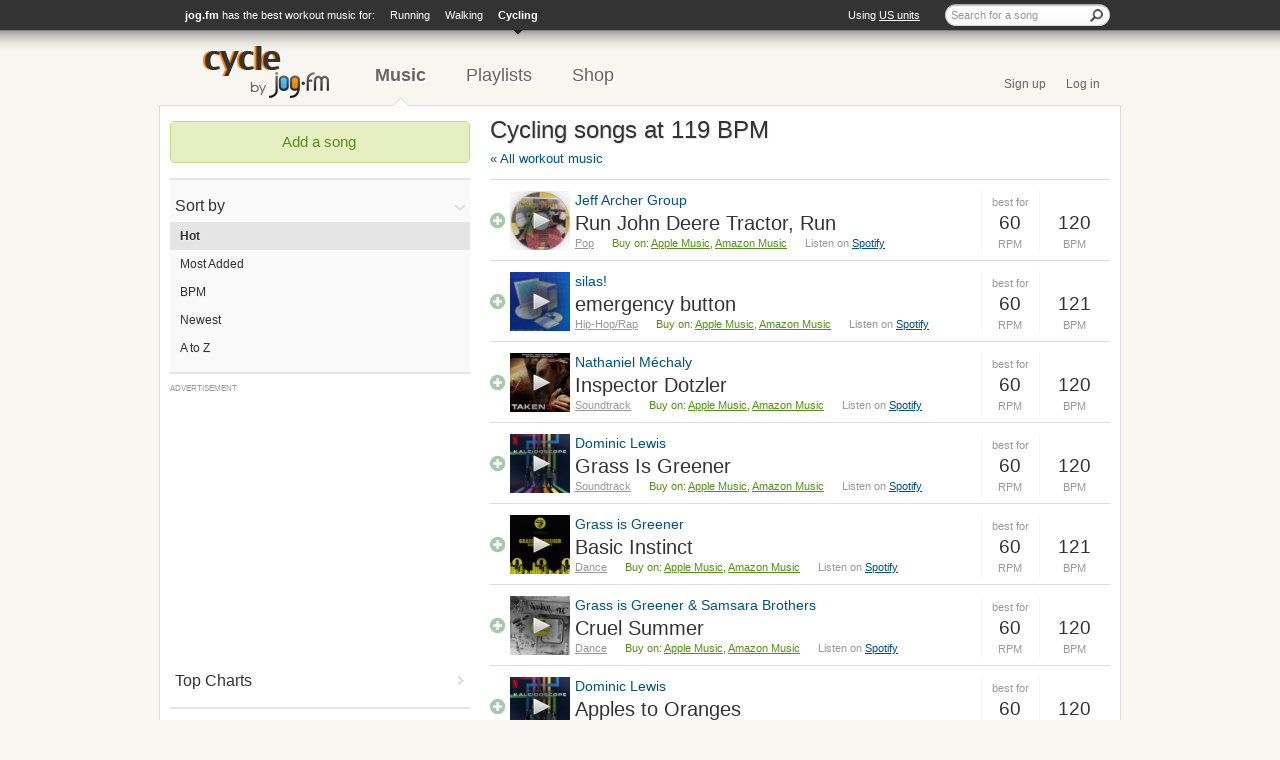

--- FILE ---
content_type: text/html; charset=utf-8
request_url: https://cycle.jog.fm/workout-songs/at/119/bpm
body_size: 14697
content:
<!DOCTYPE html>
<html lang='en'>
  <head>
    <meta charset="utf-8">
    <meta name="csrf-param" content="authenticity_token" />
<meta name="csrf-token" content="EPcN6-GwJefbRiaKXDJX04AUh16UhfRrhfS20NsA-xeJAuai-SK4CF9Hm4q_Owtk1w4wRBhHGA1Tl2txwB2qdw" />
    
    <meta name="description" content="The best workout songs for cycling (119 BPM) (Page 1)">
    <meta name="keywords" content="workout songs, work out, songs, jog, music, workout, playlist, gym, maps, run, bike, cycle, ride, walk, bpm">
    <meta name="apple-itunes-app" content="app-id=442921354">

    <meta name="twitter:card" content="summary">
<meta name="twitter:site" content="@jogfm">
<meta name="twitter:title" content="Cycling songs at 119 BPM (Page 1)">
<meta name="og:title" content="Cycling songs at 119 BPM (Page 1)">
<meta name="twitter:description" content="The best workout songs for cycling (119 BPM) (Page 1)">
<meta name="og:description" content="The best workout songs for cycling (119 BPM) (Page 1)">
<meta name="fb:app_id" content="">

  <meta name="twitter:image:src" content="https://is1-ssl.mzstatic.com/image/thumb/Music/81/50/de/mzi.xwfeblmq.tif/600x600bb.jpg">
  <meta name="twitter:image:width" content="600">
  <meta name="twitter:image:height" content="600">
  <meta name="og:image" content="https://is1-ssl.mzstatic.com/image/thumb/Music/81/50/de/mzi.xwfeblmq.tif/600x600bb.jpg">
  <meta name="og:image:width" content="600">
  <meta name="og:image:height" content="600">



    <title>Cycling songs at 119 BPM (Page 1) | Workout songs and playlists - jog.fm</title>

      <link rel="canonical" href="https://jog.fm/workout-songs/at/119/bpm.119">

    <link rel="shortcut icon" href="/favicon.ico">
    <link rel="apple-touch-icon-precomposed" href="/favicon-152.png">

    <link rel="stylesheet" media="screen" href="/assets/application-752a19fdb5ec9a94142181cc23033793515ea01f5379e2000104c9f9b47d4cc2.css" />
    <link rel="stylesheet" media="screen" href="//netdna.bootstrapcdn.com/font-awesome/3.1.1/css/font-awesome.min.css" />


    <script>
  (function(i,s,o,g,r,a,m){i['GoogleAnalyticsObject']=r;i[r]=i[r]||function(){
  (i[r].q=i[r].q||[]).push(arguments)},i[r].l=1*new Date();a=s.createElement(o),
  m=s.getElementsByTagName(o)[0];a.async=1;a.src=g;m.parentNode.insertBefore(a,m)
  })(window,document,'script','//www.google-analytics.com/analytics.js','ga');

  ga('create', 'UA-19954949-1', 'auto');
  ga('send', 'pageview');
</script>

  </head>

  <body class="songs songs-index cycle">
    
    <div id='top'>
<div class='container'>
<div class='right-side metric-switch'>
<ul>
<li>
<span>Using <a class="metric-toggle" title="Switch to use the metric system instead." href="https://cycle.jog.fm/units/metric/enabled?redirect=%2Fworkout-songs%2Fat%2F119%2Fbpm">US units</a></span>
</li>
</ul>
<form id="search-form" action="/workout-songs" accept-charset="UTF-8" method="get">
<input type="text" name="q" id="q" placeholder="Search for a song" />
<input type="image" src="/assets/forms/search-button-938b6fdbb5f703c330e9db0b08877d138397a3334148252a684dafd19c557589.png" id="search-button" alt="Search" />
</form>


</div>
<div class='left-side exercise-switch'>
<ul>
<li>
<strong>
<a href="https://jog.fm/">jog.fm</a>
</strong>
has the best workout music for:
</li>
<li><a class="" href="https://jog.fm/">Running</a></li>
<li><a class="" href="https://walk.jog.fm/">Walking</a></li>
<li><a class="active" href="https://cycle.jog.fm/">Cycling</a></li>
</ul>
</div>
</div>
</div>

    <header>
<div class='container'>
<nav>
<ul id='navigation'>
<li class=''><a title="cycle.jog.fm - the best workout music and playlists for your ride" class="logo" href="https://cycle.jog.fm/"><img alt="cycle.jog.fm" src="/assets/header/logo-cycle-1c5c4d1d2e83d9741ebd1787f97fb055cc348248bcc74f43bfaf9decc502bba8.png" /></a></li>
<li class='active'><a title="Workout songs, the best cycling music" class="selected " href="/workout-songs">Music</a></li>
<li class=''><a title="Workout playlists, the best cycling songs" class="" href="/workout-playlists/for/cycling">Playlists</a></li>

<li class=''><a title="Get the best gear for cycling, recommended by jog.fm users" class="" href="/shop">Shop</a></li>
</ul>
<ul id='account'>
<li class=''><a title="Sign up for jog.fm" class="" href="/authenticate/signup">Sign up</a></li>
<li class=''><a title="Log in to jog.fm" class="" href="/authenticate/login">Log in</a></li>
</ul>
<div class='clear'></div>
</nav>
</div>
</header>


    <div class="container" id="page">
        <div class="row-fluid">

            <div class="sidebar span4" id="menu">
                <ul class="first">
    <li class='action'>
<form class="button_to" method="get" action="/workout-songs/new"><input class="submit positive invert" type="submit" value="Add a song" /></form>
</li>

    <li class='active' id='song-sorting'>
<a title="Sort by" class="menu-toggle" href="#">Sort by</a>
<ul class='sub-menu'>
<li class='active'><a class="selected " href="/workout-songs?bpm=119">Hot</a></li>
<li class=''><a class="" href="/popular-workout-songs?bpm=119">Most Added</a></li>
<li class=''><a class="" href="/workout-songs-by-bpm?bpm=119">BPM</a></li>
<li class=''><a class="" href="/new-workout-songs?bpm=119">Newest</a></li>
<li class=''><a class="" href="/workout-songs-by-name?bpm=119">A to Z</a></li>
</ul>
</li>

  </ul>

  <div class='ad ad-sidebar'>
  <div class="ad-notice">Advertisement</div>
    <script type="text/javascript"><!--
    google_ad_client = "ca-pub-2116698991199906";
    /* Sidebar - 300x250 */
    google_ad_slot = "1300035013";
    google_ad_width = 300;
    google_ad_height = 250;
    //-->
    </script>
    <script type="text/javascript"
    src="https://pagead2.googlesyndication.com/pagead/show_ads.js">
    </script>
</div>


  <ul class="second">
    <li class='closed'>
<a title="Check out the top workout songs by month" class="menu-toggle" href="/top-workout-song-charts">Top Charts</a>
<ul class='sub-menu hidden'>
<li><a title="Top workout songs for December 2025" href="/top-workout-song-charts/top-workout-songs-for-december-2025">December 2025</a></li>
<li><a title="Top workout songs for November 2025" href="/top-workout-song-charts/top-workout-songs-for-november-2025">November 2025</a></li>
<li><a title="Top workout songs for October 2025" href="/top-workout-song-charts/top-workout-songs-for-october-2025">October 2025</a></li>
<li><a title="Top workout songs for September 2025" href="/top-workout-song-charts/top-workout-songs-for-september-2025">September 2025</a></li>
<li><a title="Top workout songs for August 2025" href="/top-workout-song-charts/top-workout-songs-for-august-2025">August 2025</a></li>
<li><a title="Top workout songs for July 2025" href="/top-workout-song-charts/top-workout-songs-for-july-2025">July 2025</a></li>
<li><a title="Top workout songs for June 2025" href="/top-workout-song-charts/top-workout-songs-for-june-2025">June 2025</a></li>
<li><a title="Top workout songs for May 2025" href="/top-workout-song-charts/top-workout-songs-for-may-2025">May 2025</a></li>
<li><a title="Top workout songs for March 2025" href="/top-workout-song-charts/top-workout-songs-for-march-2025">March 2025</a></li>
<li><a title="Top workout songs for February 2025" href="/top-workout-song-charts/top-workout-songs-for-february-2025">February 2025</a></li>
</ul>
</li>

    <li class='closed'>
<a title="Narrow the songs by genre" class="menu-toggle" href="/genres">Narrow by genre</a>
<ul class='sub-menu hidden'>
<li class='active'><a class="selected " href="/workout-songs?bpm=119">All Genres</a></li>
<li class=''><a class="" href="/acoustic-blues-workout-songs?bpm=119">Acoustic Blues</a></li>
<li class=''><a class="" href="/adult-alternative-workout-songs?bpm=119">Adult Alternative</a></li>
<li class=''><a class="" href="/adult-contemporary-workout-songs?bpm=119">Adult Contemporary</a></li>
<li class=''><a class="" href="/africa-workout-songs?bpm=119">Africa</a></li>
<li class=''><a class="" href="/african-workout-songs?bpm=119">African</a></li>
<li class=''><a class="" href="/african-dancehall-workout-songs?bpm=119">African Dancehall</a></li>
<li class=''><a class="" href="/afrikaans-workout-songs?bpm=119">Afrikaans</a></li>
<li class=''><a class="" href="/afro-house-workout-songs?bpm=119">Afro House</a></li>
<li class=''><a class="" href="/afro-soul-workout-songs?bpm=119">Afro Soul</a></li>
<li class=''><a class="" href="/afro-beat-workout-songs?bpm=119">Afro-Beat</a></li>
<li class=''><a class="" href="/afro-pop-workout-songs?bpm=119">Afro-Pop</a></li>
<li class=''><a class="" href="/afrobeats-workout-songs?bpm=119">Afrobeats</a></li>
<li class=''><a class="" href="/alternative-workout-songs?bpm=119">Alternative</a></li>
<li class=''><a class="" href="/alternative-rock-in-spanish-workout-songs?bpm=119">Alternative &amp; Rock in Spanish</a></li>
<li class=''><a class="" href="/alternative-country-workout-songs?bpm=119">Alternative Country</a></li>
<li class=''><a class="" href="/alternative-folk-workout-songs?bpm=119">Alternative Folk</a></li>
<li class=''><a class="" href="/alternative-rap-workout-songs?bpm=119">Alternative Rap</a></li>
<li class=''><a class="" href="/alternativo-rock-latino-workout-songs?bpm=119">Alternativo &amp; Rock Latino</a></li>
<li class=''><a class="" href="/amapiano-workout-songs?bpm=119">Amapiano</a></li>
<li class=''><a class="" href="/ambient-workout-songs?bpm=119">Ambient</a></li>
<li class=''><a class="" href="/american-trad-rock-workout-songs?bpm=119">American Trad Rock</a></li>
<li class=''><a class="" href="/americana-workout-songs?bpm=119">Americana</a></li>
<li class=''><a class="" href="/anime-workout-songs?bpm=119">Anime</a></li>
<li class=''><a class="" href="/arabic-workout-songs?bpm=119">Arabic</a></li>
<li class=''><a class="" href="/arabic-pop-workout-songs?bpm=119">Arabic Pop</a></li>
<li class=''><a class="" href="/arena-rock-workout-songs?bpm=119">Arena Rock</a></li>
<li class=''><a class="" href="/asia-workout-songs?bpm=119">Asia</a></li>
<li class=''><a class="" href="/audiobooks-workout-songs?bpm=119">Audiobooks</a></li>
<li class=''><a class="" href="/avant-garde-workout-songs?bpm=119">Avant-Garde</a></li>
<li class=''><a class="" href="/avant-garde-jazz-workout-songs?bpm=119">Avant-Garde Jazz</a></li>
<li class=''><a class="" href="/axe-workout-songs?bpm=119">Axé</a></li>
<li class=''><a class="" href="/baile-funk-workout-songs?bpm=119">Baile Funk</a></li>
<li class=''><a class="" href="/baladas-y-boleros-workout-songs?bpm=119">Baladas y Boleros</a></li>
<li class=''><a class="" href="/bass-workout-songs?bpm=119">Bass</a></li>
<li class=''><a class="" href="/bengali-workout-songs?bpm=119">Bengali</a></li>
<li class=''><a class="" href="/bhojpuri-workout-songs?bpm=119">Bhojpuri</a></li>
<li class=''><a class="" href="/big-band-workout-songs?bpm=119">Big Band</a></li>
<li class=''><a class="" href="/bluegrass-workout-songs?bpm=119">Bluegrass</a></li>
<li class=''><a class="" href="/blues-workout-songs?bpm=119">Blues</a></li>
<li class=''><a class="" href="/blues-rock-workout-songs?bpm=119">Blues-Rock</a></li>
<li class=''><a class="" href="/bolero-workout-songs?bpm=119">Bolero</a></li>
<li class=''><a class="" href="/bollywood-workout-songs?bpm=119">Bollywood</a></li>
<li class=''><a class="" href="/bop-workout-songs?bpm=119">Bop</a></li>
<li class=''><a class="" href="/bossa-nova-workout-songs?bpm=119">Bossa Nova</a></li>
<li class=''><a class="" href="/brass-woodwinds-workout-songs?bpm=119">Brass &amp; Woodwinds</a></li>
<li class=''><a class="" href="/brazilian-workout-songs?bpm=119">Brazilian</a></li>
<li class=''><a class="" href="/breakbeat-workout-songs?bpm=119">Breakbeat</a></li>
<li class=''><a class="" href="/british-invasion-workout-songs?bpm=119">British Invasion</a></li>
<li class=''><a class="" href="/britpop-workout-songs?bpm=119">Britpop</a></li>
<li class=''><a class="" href="/c-pop-workout-songs?bpm=119">C-Pop</a></li>
<li class=''><a class="" href="/ccm-workout-songs?bpm=119">CCM</a></li>
<li class=''><a class="" href="/calypso-workout-songs?bpm=119">Calypso</a></li>
<li class=''><a class="" href="/cantopophk-pop-workout-songs?bpm=119">Cantopop/HK-Pop</a></li>
<li class=''><a class="" href="/caribbean-workout-songs?bpm=119">Caribbean</a></li>
<li class=''><a class="" href="/carnatic-classical-workout-songs?bpm=119">Carnatic Classical</a></li>
<li class=''><a class="" href="/celtic-workout-songs?bpm=119">Celtic</a></li>
<li class=''><a class="" href="/celtic-folk-workout-songs?bpm=119">Celtic Folk</a></li>
<li class=''><a class="" href="/chamber-music-workout-songs?bpm=119">Chamber Music</a></li>
<li class=''><a class="" href="/chicago-blues-workout-songs?bpm=119">Chicago Blues</a></li>
<li class=''><a class="" href="/childrens-music-workout-songs?bpm=119">Children&#39;s Music</a></li>
<li class=''><a class="" href="/chinese-workout-songs?bpm=119">Chinese</a></li>
<li class=''><a class="" href="/chinese-flute-workout-songs?bpm=119">Chinese Flute</a></li>
<li class=''><a class="" href="/chinese-hip-hop-workout-songs?bpm=119">Chinese Hip-Hop</a></li>
<li class=''><a class="" href="/chinese-regional-folk-workout-songs?bpm=119">Chinese Regional Folk</a></li>
<li class=''><a class="" href="/chinese-strings-workout-songs?bpm=119">Chinese Strings</a></li>
<li class=''><a class="" href="/choral-workout-songs?bpm=119">Choral</a></li>
<li class=''><a class="" href="/christian-workout-songs?bpm=119">Christian</a></li>
<li class=''><a class="" href="/christian-gospel-workout-songs?bpm=119">Christian &amp; Gospel</a></li>
<li class=''><a class="" href="/christian-metal-workout-songs?bpm=119">Christian Metal</a></li>
<li class=''><a class="" href="/christian-pop-workout-songs?bpm=119">Christian Pop</a></li>
<li class=''><a class="" href="/christian-rap-workout-songs?bpm=119">Christian Rap</a></li>
<li class=''><a class="" href="/christian-rock-workout-songs?bpm=119">Christian Rock</a></li>
<li class=''><a class="" href="/christmas-workout-songs?bpm=119">Christmas</a></li>
<li class=''><a class="" href="/christmas-childrens-workout-songs?bpm=119">Christmas: Children&#39;s</a></li>
<li class=''><a class="" href="/christmas-classic-workout-songs?bpm=119">Christmas: Classic</a></li>
<li class=''><a class="" href="/christmas-classical-workout-songs?bpm=119">Christmas: Classical</a></li>
<li class=''><a class="" href="/christmas-country-workout-songs?bpm=119">Christmas: Country</a></li>
<li class=''><a class="" href="/christmas-jazz-workout-songs?bpm=119">Christmas: Jazz</a></li>
<li class=''><a class="" href="/christmas-modern-workout-songs?bpm=119">Christmas: Modern</a></li>
<li class=''><a class="" href="/christmas-pop-workout-songs?bpm=119">Christmas: Pop</a></li>
<li class=''><a class="" href="/christmas-rb-workout-songs?bpm=119">Christmas: R&amp;B</a></li>
<li class=''><a class="" href="/christmas-religious-workout-songs?bpm=119">Christmas: Religious</a></li>
<li class=''><a class="" href="/christmas-rock-workout-songs?bpm=119">Christmas: Rock</a></li>
<li class=''><a class="" href="/classic-blues-workout-songs?bpm=119">Classic Blues</a></li>
<li class=''><a class="" href="/classical-workout-songs?bpm=119">Classical</a></li>
<li class=''><a class="" href="/classical-crossover-workout-songs?bpm=119">Classical Crossover</a></li>
<li class=''><a class="" href="/college-rock-workout-songs?bpm=119">College Rock</a></li>
<li class=''><a class="" href="/comedy-workout-songs?bpm=119">Comedy</a></li>
<li class=''><a class="" href="/contemporary-bluegrass-workout-songs?bpm=119">Contemporary Bluegrass</a></li>
<li class=''><a class="" href="/contemporary-blues-workout-songs?bpm=119">Contemporary Blues</a></li>
<li class=''><a class="" href="/contemporary-celtic-workout-songs?bpm=119">Contemporary Celtic</a></li>
<li class=''><a class="" href="/contemporary-country-workout-songs?bpm=119">Contemporary Country</a></li>
<li class=''><a class="" href="/contemporary-folk-workout-songs?bpm=119">Contemporary Folk</a></li>
<li class=''><a class="" href="/contemporary-gospel-workout-songs?bpm=119">Contemporary Gospel</a></li>
<li class=''><a class="" href="/contemporary-jazz-workout-songs?bpm=119">Contemporary Jazz</a></li>
<li class=''><a class="" href="/contemporary-latin-workout-songs?bpm=119">Contemporary Latin</a></li>
<li class=''><a class="" href="/contemporary-rb-workout-songs?bpm=119">Contemporary R&amp;B</a></li>
<li class=''><a class="" href="/contemporary-singersongwriter-workout-songs?bpm=119">Contemporary Singer/Songwriter</a></li>
<li class=''><a class="" href="/cool-jazz-workout-songs?bpm=119">Cool Jazz</a></li>
<li class=''><a class="" href="/country-workout-songs?bpm=119">Country</a></li>
<li class=''><a class="" href="/country-blues-workout-songs?bpm=119">Country Blues</a></li>
<li class=''><a class="" href="/country-gospel-workout-songs?bpm=119">Country Gospel</a></li>
<li class=''><a class="" href="/crossover-jazz-workout-songs?bpm=119">Crossover Jazz</a></li>
<li class=''><a class="" href="/cuban-workout-songs?bpm=119">Cuban</a></li>
<li class=''><a class="" href="/dance-workout-songs?bpm=119">Dance</a></li>
<li class=''><a class="" href="/dancehall-workout-songs?bpm=119">Dancehall</a></li>
<li class=''><a class="" href="/death-metalblack-metal-workout-songs?bpm=119">Death Metal/Black Metal</a></li>
<li class=''><a class="" href="/delta-blues-workout-songs?bpm=119">Delta Blues</a></li>
<li class=''><a class="" href="/devotional-spiritual-workout-songs?bpm=119">Devotional &amp; Spiritual</a></li>
<li class=''><a class="" href="/dirty-south-workout-songs?bpm=119">Dirty South</a></li>
<li class=''><a class="" href="/disco-workout-songs?bpm=119">Disco</a></li>
<li class=''><a class="" href="/disney-workout-songs?bpm=119">Disney</a></li>
<li class=''><a class="" href="/dixieland-workout-songs?bpm=119">Dixieland</a></li>
<li class=''><a class="" href="/doo-wop-workout-songs?bpm=119">Doo Wop</a></li>
<li class=''><a class="" href="/downtempo-workout-songs?bpm=119">Downtempo</a></li>
<li class=''><a class="" href="/dub-workout-songs?bpm=119">Dub</a></li>
<li class=''><a class="" href="/dubstep-workout-songs?bpm=119">Dubstep</a></li>
<li class=''><a class="" href="/emo-workout-songs?bpm=119">EMO</a></li>
<li class=''><a class="" href="/east-coast-rap-workout-songs?bpm=119">East Coast Rap</a></li>
<li class=''><a class="" href="/easter-workout-songs?bpm=119">Easter</a></li>
<li class=''><a class="" href="/easy-listening-workout-songs?bpm=119">Easy Listening</a></li>
<li class=''><a class="" href="/electric-blues-workout-songs?bpm=119">Electric Blues</a></li>
<li class=''><a class="" href="/electronic-workout-songs?bpm=119">Electronic</a></li>
<li class=''><a class="" href="/electronica-workout-songs?bpm=119">Electronica</a></li>
<li class=''><a class="" href="/europe-workout-songs?bpm=119">Europe</a></li>
<li class=''><a class="" href="/fantezi-workout-songs?bpm=119">Fantezi</a></li>
<li class=''><a class="" href="/farsi-workout-songs?bpm=119">Farsi</a></li>
<li class=''><a class="" href="/fitness-workout-workout-songs?bpm=119">Fitness &amp; Workout</a></li>
<li class=''><a class="" href="/flamenco-workout-songs?bpm=119">Flamenco</a></li>
<li class=''><a class="" href="/folk-workout-songs?bpm=119">Folk</a></li>
<li class=''><a class="" href="/folk-rock-workout-songs?bpm=119">Folk-Rock</a></li>
<li class=''><a class="" href="/foreign-cinema-workout-songs?bpm=119">Foreign Cinema</a></li>
<li class=''><a class="" href="/forro-workout-songs?bpm=119">Forró</a></li>
<li class=''><a class="" href="/france-workout-songs?bpm=119">France</a></li>
<li class=''><a class="" href="/french-pop-workout-songs?bpm=119">French Pop</a></li>
<li class=''><a class="" href="/funk-workout-songs?bpm=119">Funk</a></li>
<li class=''><a class="" href="/fusion-workout-songs?bpm=119">Fusion</a></li>
<li class=''><a class="" href="/gangsta-rap-workout-songs?bpm=119">Gangsta Rap</a></li>
<li class=''><a class="" href="/garage-workout-songs?bpm=119">Garage</a></li>
<li class=''><a class="" href="/german-folk-workout-songs?bpm=119">German Folk</a></li>
<li class=''><a class="" href="/german-pop-workout-songs?bpm=119">German Pop</a></li>
<li class=''><a class="" href="/glam-rock-workout-songs?bpm=119">Glam Rock</a></li>
<li class=''><a class="" href="/gospel-workout-songs?bpm=119">Gospel</a></li>
<li class=''><a class="" href="/goth-rock-workout-songs?bpm=119">Goth Rock</a></li>
<li class=''><a class="" href="/grunge-workout-songs?bpm=119">Grunge</a></li>
<li class=''><a class="" href="/guitar-workout-songs?bpm=119">Guitar</a></li>
<li class=''><a class="" href="/gujarati-workout-songs?bpm=119">Gujarati</a></li>
<li class=''><a class="" href="/hair-metal-workout-songs?bpm=119">Hair Metal</a></li>
<li class=''><a class="" href="/halk-workout-songs?bpm=119">Halk</a></li>
<li class=''><a class="" href="/halloween-workout-songs?bpm=119">Halloween</a></li>
<li class=''><a class="" href="/hard-bop-workout-songs?bpm=119">Hard Bop</a></li>
<li class=''><a class="" href="/hard-rock-workout-songs?bpm=119">Hard Rock</a></li>
<li class=''><a class="" href="/hardcore-workout-songs?bpm=119">Hardcore</a></li>
<li class=''><a class="" href="/hardcore-rap-workout-songs?bpm=119">Hardcore Rap</a></li>
<li class=''><a class="" href="/hawaii-workout-songs?bpm=119">Hawaii</a></li>
<li class=''><a class="" href="/healing-workout-songs?bpm=119">Healing</a></li>
<li class=''><a class="" href="/heavy-metal-workout-songs?bpm=119">Heavy Metal</a></li>
<li class=''><a class="" href="/highlife-workout-songs?bpm=119">Highlife</a></li>
<li class=''><a class="" href="/hip-hoprap-workout-songs?bpm=119">Hip Hop/Rap</a></li>
<li class=''><a class="" href="/hip-hop-workout-songs?bpm=119">Hip-Hop</a></li>
<li class=''><a class="" href="/hip-hop-in-russian-workout-songs?bpm=119">Hip-Hop in Russian</a></li>
<li class=''><a class="" href="/hip-hoprap-61d800ef-83d9-486c-bd40-4f2698014181-workout-songs?bpm=119">Hip-Hop/Rap</a></li>
<li class=''><a class="" href="/holiday-workout-songs?bpm=119">Holiday</a></li>
<li class=''><a class="" href="/honky-tonk-workout-songs?bpm=119">Honky Tonk</a></li>
<li class=''><a class="" href="/house-workout-songs?bpm=119">House</a></li>
<li class=''><a class="" href="/horspiele-workout-songs?bpm=119">Hörspiele</a></li>
<li class=''><a class="" href="/idmexperimental-workout-songs?bpm=119">IDM/Experimental</a></li>
<li class=''><a class="" href="/indian-workout-songs?bpm=119">Indian</a></li>
<li class=''><a class="" href="/indian-classical-workout-songs?bpm=119">Indian Classical</a></li>
<li class=''><a class="" href="/indian-folk-workout-songs?bpm=119">Indian Folk</a></li>
<li class=''><a class="" href="/indian-pop-workout-songs?bpm=119">Indian Pop</a></li>
<li class=''><a class="" href="/indie-pop-workout-songs?bpm=119">Indie Pop</a></li>
<li class=''><a class="" href="/indie-rock-workout-songs?bpm=119">Indie Rock</a></li>
<li class=''><a class="" href="/indo-pop-workout-songs?bpm=119">Indo Pop</a></li>
<li class=''><a class="" href="/industrial-workout-songs?bpm=119">Industrial</a></li>
<li class=''><a class="" href="/inspirational-workout-songs?bpm=119">Inspirational</a></li>
<li class=''><a class="" href="/instrumental-workout-songs?bpm=119">Instrumental</a></li>
<li class=''><a class="" href="/israeli-workout-songs?bpm=119">Israeli</a></li>
<li class=''><a class="" href="/j-pop-workout-songs?bpm=119">J-Pop</a></li>
<li class=''><a class="" href="/jam-bands-workout-songs?bpm=119">Jam Bands</a></li>
<li class=''><a class="" href="/japan-workout-songs?bpm=119">Japan</a></li>
<li class=''><a class="" href="/jazz-workout-songs?bpm=119">Jazz</a></li>
<li class=''><a class="" href="/jungledrumnbass-workout-songs?bpm=119">Jungle/Drum&#39;n&#39;bass</a></li>
<li class=''><a class="" href="/k-pop-workout-songs?bpm=119">K-Pop</a></li>
<li class=''><a class="" href="/kannada-workout-songs?bpm=119">Kannada</a></li>
<li class=''><a class="" href="/karaoke-workout-songs?bpm=119">Karaoke</a></li>
<li class=''><a class="" href="/kayokyoku-workout-songs?bpm=119">Kayokyoku</a></li>
<li class=''><a class="" href="/korean-workout-songs?bpm=119">Korean</a></li>
<li class=''><a class="" href="/korean-classical-workout-songs?bpm=119">Korean Classical</a></li>
<li class=''><a class="" href="/korean-hip-hop-workout-songs?bpm=119">Korean Hip-Hop</a></li>
<li class=''><a class="" href="/korean-indie-workout-songs?bpm=119">Korean Indie</a></li>
<li class=''><a class="" href="/korean-rock-workout-songs?bpm=119">Korean Rock</a></li>
<li class=''><a class="" href="/latin-workout-songs?bpm=119">Latin</a></li>
<li class=''><a class="" href="/latin-alternative-rock-workout-songs?bpm=119">Latin Alternative &amp; Rock</a></li>
<li class=''><a class="" href="/latin-jazz-workout-songs?bpm=119">Latin Jazz</a></li>
<li class=''><a class="" href="/latin-pop-workout-songs?bpm=119">Latin Pop</a></li>
<li class=''><a class="" href="/latin-rap-workout-songs?bpm=119">Latin Rap</a></li>
<li class=''><a class="" href="/latin-urban-workout-songs?bpm=119">Latin Urban</a></li>
<li class=''><a class="" href="/latino-workout-songs?bpm=119">Latino</a></li>
<li class=''><a class="" href="/lounge-workout-songs?bpm=119">Lounge</a></li>
<li class=''><a class="" href="/lovers-rock-workout-songs?bpm=119">Lovers Rock</a></li>
<li class=''><a class="" href="/lullabies-workout-songs?bpm=119">Lullabies</a></li>
<li class=''><a class="" href="/mpb-workout-songs?bpm=119">MPB</a></li>
<li class=''><a class="" href="/mainstream-jazz-workout-songs?bpm=119">Mainstream Jazz</a></li>
<li class=''><a class="" href="/malayalam-workout-songs?bpm=119">Malayalam</a></li>
<li class=''><a class="" href="/malaysian-pop-workout-songs?bpm=119">Malaysian Pop</a></li>
<li class=''><a class="" href="/mandopop-workout-songs?bpm=119">Mandopop</a></li>
<li class=''><a class="" href="/marathi-workout-songs?bpm=119">Marathi</a></li>
<li class=''><a class="" href="/marching-workout-songs?bpm=119">Marching</a></li>
<li class=''><a class="" href="/medieval-era-workout-songs?bpm=119">Medieval Era</a></li>
<li class=''><a class="" href="/meditation-workout-songs?bpm=119">Meditation</a></li>
<li class=''><a class="" href="/metal-workout-songs?bpm=119">Metal</a></li>
<li class=''><a class="" href="/minimalism-workout-songs?bpm=119">Minimalism</a></li>
<li class=''><a class="" href="/modern-dancehall-workout-songs?bpm=119">Modern Dancehall</a></li>
<li class=''><a class="" href="/modern-era-workout-songs?bpm=119">Modern Era</a></li>
<li class=''><a class="" href="/motown-workout-songs?bpm=119">Motown</a></li>
<li class=''><a class="" href="/music-workout-songs?bpm=119">Music</a></li>
<li class=''><a class="" href="/musicals-workout-songs?bpm=119">Musicals</a></li>
<li class=''><a class="" href="/musica-mexicana-workout-songs?bpm=119">Música Mexicana</a></li>
<li class=''><a class="" href="/musica-tropical-workout-songs?bpm=119">Música tropical</a></li>
<li class=''><a class="" href="/nature-workout-songs?bpm=119">Nature</a></li>
<li class=''><a class="" href="/neo-soul-workout-songs?bpm=119">Neo-Soul</a></li>
<li class=''><a class="" href="/new-acoustic-workout-songs?bpm=119">New Acoustic</a></li>
<li class=''><a class="" href="/new-age-workout-songs?bpm=119">New Age</a></li>
<li class=''><a class="" href="/new-wave-workout-songs?bpm=119">New Wave</a></li>
<li class=''><a class="" href="/north-african-workout-songs?bpm=119">North African</a></li>
<li class=''><a class="" href="/north-america-workout-songs?bpm=119">North America</a></li>
<li class=''><a class="" href="/novelty-workout-songs?bpm=119">Novelty</a></li>
<li class=''><a class="" href="/old-school-rap-workout-songs?bpm=119">Old School Rap</a></li>
<li class=''><a class="" href="/oldies-workout-songs?bpm=119">Oldies</a></li>
<li class=''><a class="" href="/opera-workout-songs?bpm=119">Opera</a></li>
<li class=''><a class="" href="/orchestral-workout-songs?bpm=119">Orchestral</a></li>
<li class=''><a class="" href="/original-pilipino-music-workout-songs?bpm=119">Original Pilipino Music</a></li>
<li class=''><a class="" href="/original-score-workout-songs?bpm=119">Original Score</a></li>
<li class=''><a class="" href="/outlaw-country-workout-songs?bpm=119">Outlaw Country</a></li>
<li class=''><a class="" href="/percussion-workout-songs?bpm=119">Percussion</a></li>
<li class=''><a class="" href="/piano-workout-songs?bpm=119">Piano</a></li>
<li class=''><a class="" href="/pinoy-pop-workout-songs?bpm=119">Pinoy Pop</a></li>
<li class=''><a class="" href="/polka-workout-songs?bpm=119">Polka</a></li>
<li class=''><a class="" href="/pop-workout-songs?bpm=119">Pop</a></li>
<li class=''><a class="" href="/pop-latino-workout-songs?bpm=119">Pop Latino</a></li>
<li class=''><a class="" href="/pop-punk-workout-songs?bpm=119">Pop Punk</a></li>
<li class=''><a class="" href="/pop-in-spanish-workout-songs?bpm=119">Pop in Spanish</a></li>
<li class=''><a class="" href="/poprock-workout-songs?bpm=119">Pop/Rock</a></li>
<li class=''><a class="" href="/praise-worship-workout-songs?bpm=119">Praise &amp; Worship</a></li>
<li class=''><a class="" href="/prog-rockart-rock-workout-songs?bpm=119">Prog-Rock/Art Rock</a></li>
<li class=''><a class="" href="/psychedelic-workout-songs?bpm=119">Psychedelic</a></li>
<li class=''><a class="" href="/punjabi-workout-songs?bpm=119">Punjabi</a></li>
<li class=''><a class="" href="/punk-workout-songs?bpm=119">Punk</a></li>
<li class=''><a class="" href="/rbsoul-workout-songs?bpm=119">R&amp;B/Soul</a></li>
<li class=''><a class="" href="/ragtime-workout-songs?bpm=119">Ragtime</a></li>
<li class=''><a class="" href="/raices-workout-songs?bpm=119">Raices</a></li>
<li class=''><a class="" href="/rap-workout-songs?bpm=119">Rap</a></li>
<li class=''><a class="" href="/raices-731498a5-e386-4482-80f4-4d68aecde3c1-workout-songs?bpm=119">Raíces</a></li>
<li class=''><a class="" href="/reggae-workout-songs?bpm=119">Reggae</a></li>
<li class=''><a class="" href="/reggaeton-y-hip-hop-workout-songs?bpm=119">Reggaeton y Hip-Hop</a></li>
<li class=''><a class="" href="/regional-indian-workout-songs?bpm=119">Regional Indian</a></li>
<li class=''><a class="" href="/regional-mexicano-workout-songs?bpm=119">Regional Mexicano</a></li>
<li class=''><a class="" href="/relaxation-workout-songs?bpm=119">Relaxation</a></li>
<li class=''><a class="" href="/renaissance-workout-songs?bpm=119">Renaissance</a></li>
<li class=''><a class="" href="/rock-workout-songs?bpm=119">Rock</a></li>
<li class=''><a class="" href="/rock-roll-workout-songs?bpm=119">Rock &amp; Roll</a></li>
<li class=''><a class="" href="/rock-in-russian-workout-songs?bpm=119">Rock in Russian</a></li>
<li class=''><a class="" href="/rock-y-alternativo-workout-songs?bpm=119">Rock y Alternativo</a></li>
<li class=''><a class="" href="/rockabilly-workout-songs?bpm=119">Rockabilly</a></li>
<li class=''><a class="" href="/roots-reggae-workout-songs?bpm=119">Roots Reggae</a></li>
<li class=''><a class="" href="/roots-rock-workout-songs?bpm=119">Roots Rock</a></li>
<li class=''><a class="" href="/russian-workout-songs?bpm=119">Russian</a></li>
<li class=''><a class="" href="/salsa-y-tropical-workout-songs?bpm=119">Salsa y Tropical</a></li>
<li class=''><a class="" href="/samba-workout-songs?bpm=119">Samba</a></li>
<li class=''><a class="" href="/sertanejo-workout-songs?bpm=119">Sertanejo</a></li>
<li class=''><a class="" href="/sing-along-workout-songs?bpm=119">Sing-Along</a></li>
<li class=''><a class="" href="/singer-songwriter-workout-songs?bpm=119">Singer/ Songwriter</a></li>
<li class=''><a class="" href="/singersongwriter-workout-songs?bpm=119">Singer/Songwriter</a></li>
<li class=''><a class="" href="/ska-workout-songs?bpm=119">Ska</a></li>
<li class=''><a class="" href="/smooth-jazz-workout-songs?bpm=119">Smooth Jazz</a></li>
<li class=''><a class="" href="/soca-workout-songs?bpm=119">Soca</a></li>
<li class=''><a class="" href="/soft-rock-workout-songs?bpm=119">Soft Rock</a></li>
<li class=''><a class="" href="/soul-workout-songs?bpm=119">Soul</a></li>
<li class=''><a class="" href="/sound-effects-workout-songs?bpm=119">Sound Effects</a></li>
<li class=''><a class="" href="/soundtrack-workout-songs?bpm=119">Soundtrack</a></li>
<li class=''><a class="" href="/south-america-workout-songs?bpm=119">South America</a></li>
<li class=''><a class="" href="/southern-gospel-workout-songs?bpm=119">Southern Gospel</a></li>
<li class=''><a class="" href="/southern-rock-workout-songs?bpm=119">Southern Rock</a></li>
<li class=''><a class="" href="/spoken-word-workout-songs?bpm=119">Spoken Word</a></li>
<li class=''><a class="" href="/standards-workout-songs?bpm=119">Standards</a></li>
<li class=''><a class="" href="/standup-comedy-workout-songs?bpm=119">Standup Comedy</a></li>
<li class=''><a class="" href="/stories-workout-songs?bpm=119">Stories</a></li>
<li class=''><a class="" href="/surf-workout-songs?bpm=119">Surf</a></li>
<li class=''><a class="" href="/swing-workout-songs?bpm=119">Swing</a></li>
<li class=''><a class="" href="/tv-soundtrack-workout-songs?bpm=119">TV Soundtrack</a></li>
<li class=''><a class="" href="/tamil-workout-songs?bpm=119">Tamil</a></li>
<li class=''><a class="" href="/tango-workout-songs?bpm=119">Tango</a></li>
<li class=''><a class="" href="/techno-workout-songs?bpm=119">Techno</a></li>
<li class=''><a class="" href="/teen-pop-workout-songs?bpm=119">Teen Pop</a></li>
<li class=''><a class="" href="/telugu-workout-songs?bpm=119">Telugu</a></li>
<li class=''><a class="" href="/tex-mex-workout-songs?bpm=119">Tex-Mex</a></li>
<li class=''><a class="" href="/thai-country-workout-songs?bpm=119">Thai Country</a></li>
<li class=''><a class="" href="/thai-pop-workout-songs?bpm=119">Thai Pop</a></li>
<li class=''><a class="" href="/thanksgiving-workout-songs?bpm=119">Thanksgiving</a></li>
<li class=''><a class="" href="/trad-jazz-workout-songs?bpm=119">Trad Jazz</a></li>
<li class=''><a class="" href="/traditional-bluegrass-workout-songs?bpm=119">Traditional Bluegrass</a></li>
<li class=''><a class="" href="/traditional-celtic-workout-songs?bpm=119">Traditional Celtic</a></li>
<li class=''><a class="" href="/traditional-country-workout-songs?bpm=119">Traditional Country</a></li>
<li class=''><a class="" href="/traditional-folk-workout-songs?bpm=119">Traditional Folk</a></li>
<li class=''><a class="" href="/traditional-gospel-workout-songs?bpm=119">Traditional Gospel</a></li>
<li class=''><a class="" href="/traditional-pop-workout-songs?bpm=119">Traditional Pop</a></li>
<li class=''><a class="" href="/trance-workout-songs?bpm=119">Trance</a></li>
<li class=''><a class="" href="/travel-workout-songs?bpm=119">Travel</a></li>
<li class=''><a class="" href="/tribute-workout-songs?bpm=119">Tribute</a></li>
<li class=''><a class="" href="/trot-workout-songs?bpm=119">Trot</a></li>
<li class=''><a class="" href="/turkish-workout-songs?bpm=119">Turkish</a></li>
<li class=''><a class="" href="/turkish-alternative-workout-songs?bpm=119">Turkish Alternative</a></li>
<li class=''><a class="" href="/uk-hip-hop-workout-songs?bpm=119">UK Hip-Hop</a></li>
<li class=''><a class="" href="/underground-rap-workout-songs?bpm=119">Underground Rap</a></li>
<li class=''><a class="" href="/urban-cowboy-workout-songs?bpm=119">Urban Cowboy</a></li>
<li class=''><a class="" href="/urbano-latino-workout-songs?bpm=119">Urbano Latino</a></li>
<li class=''><a class="" href="/video-game-workout-songs?bpm=119">Video Game</a></li>
<li class=''><a class="" href="/vocal-workout-songs?bpm=119">Vocal</a></li>
<li class=''><a class="" href="/vocal-jazz-workout-songs?bpm=119">Vocal Jazz</a></li>
<li class=''><a class="" href="/vocal-pop-workout-songs?bpm=119">Vocal Pop</a></li>
<li class=''><a class="" href="/west-coast-rap-workout-songs?bpm=119">West Coast Rap</a></li>
<li class=''><a class="" href="/world-workout-songs?bpm=119">World</a></li>
<li class=''><a class="" href="/worldbeat-workout-songs?bpm=119">Worldbeat</a></li>
<li class=''><a class="" href="/worldwide-workout-songs?bpm=119">Worldwide</a></li>
<li class=''><a class="" href="/yoga-workout-songs?bpm=119">Yoga</a></li>
</ul>
</li>

    <li>
<a title="Search" class="menu-toggle" href="/workout-songs">Search</a>
<ul class='sub-menu'>
<li class='search' id='song-search-bpm'>
<form action="/workout-songs" accept-charset="UTF-8" method="get">
<input type="text" name="bpm" id="bpm" value="119" class="bpm-search" />
<input type="submit" value="BPM" class="submit" data-disable-with="BPM" />
</form>

</li>
<li class='search' id='song-search-pace'>
<form class="rpm-search" action="/workout-songs?bpm=119" accept-charset="UTF-8" method="get">
<input type="hidden" name="unit_system" id="unit_system" value="rpm" autocomplete="off" />
<input type="text" name="pace" id="pace" value="70" class="pace-search" placeholder="70" />
<input type="submit" value="Pace" class="submit" data-disable-with="Pace" />
</form>

</li>
</ul>
</li>

  </ul>

  <div class="box">
    <span class="title">Tip:</span>
    To add a song to a playlist, just click the
    <img alt="add a song" width="16" height="14" src="/assets/music/add-single-9107ed8dc7cbb0217fb0c1b7b9c45c6eff869fdcdbce072d3a58ebcc5a379dce.png" />
    icon.
  </div>

    <div class='ad ad-sidebar ad-sidebar-skyscraper'>
  <div class="ad-notice">Advertisement</div>
    <script type="text/javascript"><!--
    google_ad_client = "ca-pub-2116698991199906";
    /* Sidebar Skyscraper */
    google_ad_slot = "7307679905";
    google_ad_width = 160;
    google_ad_height = 600;
    //-->
    </script>
    <script type="text/javascript"
    src="https://pagead2.googlesyndication.com/pagead/show_ads.js">
    </script>
</div>


            </div>

          <div class="span8" id="content">
              <div id="title">
                <div id="title-search">
                </div>

                <h1>Cycling songs at 119 BPM</h1>

                <div class="subtitle">
                    <a href="/workout-songs">&laquo; All workout music</a>
                </div>
              </div>

            

<div id="songs">
  

<div class="song list-item" id="song-241588">

    <div class="add" id="song-add-241588">
        <a title="Log-in to add this song to a playlist" class="tip icon-plus-sign" href="/authentications"></a>
    </div>

  <div class="artwork" id="artwork-241588">
    <div class="media" id="media-player-241588" data-image="https://is1-ssl.mzstatic.com/image/thumb/Music/81/50/de/mzi.xwfeblmq.tif/600x600bb.jpg" data-audio-url="https://audio-ssl.itunes.apple.com/itunes-assets/Music/v4/ad/c5/53/adc553ad-3879-ddf1-8753-6c9df20dd82d/mzaf_2294705733957943130.plus.aac.p.m4a">
      <a href="/artists/jeff-archer-group/workout-songs/run-john-deere-tractor-run">
        <img alt="Run John Deere Tractor, Run" title="Run John Deere Tractor, Run" width="60" height="60" class="song-artwork" src="https://is1-ssl.mzstatic.com/image/thumb/Music/81/50/de/mzi.xwfeblmq.tif/600x600bb.jpg" />
</a>      <div class="play-button">&nbsp;</div>
    </div>
  </div>

    <div class='side-box fixed'><div>&nbsp;</div><div class='middle'><a href="/workout-songs/at/120/bpm">120</a></div><div>BPM</div></div>
      <div class='side-box '><div>best for</div><div class='middle'><a href="/workout-songs/for/60/rpm">60</a></div><div>RPM</div></div>

  <div class="info">
    <div class="top"><a href="/workout-songs/by/jeff-archer-group">Jeff Archer Group</a></div>
    <div class="title"><a href="/artists/jeff-archer-group/workout-songs/run-john-deere-tractor-run">Run John Deere Tractor, Run</a></div>

    <div class="meta">
      <a href="/pop-workout-songs">Pop</a>


      <span class="purchase">
        Buy on:
        <a target="_blank" href="https://music.apple.com/us/album/run-john-deere-tractor-run/259517804?i=259518149&amp;uo=4&amp;at=11l4DB">Apple Music</a>,
        <a target="_blank" href="https://www.amazon.com/gp/search?camp=1789&amp;creative=9325&amp;ie=UTF8&amp;index=digital-music&amp;keywords=Jeff+Archer+Group+-+Run+John+Deere+Tractor++Run&amp;linkCode=ur2&amp;tag=jogfm-20">Amazon Music</a>
      </span>

      <span class="listen">
        Listen on
        <a class="spotify-song" data-artist="Jeff Archer Group" data-name="Run John Deere Tractor, Run" data-spotify-uri="spotify:track:28IxfoMFhGEf1shlOdy3FC" href="#">Spotify</a>
      </span>

    </div>
  </div>
</div>


<div class="song list-item" id="song-241576">

    <div class="add" id="song-add-241576">
        <a title="Log-in to add this song to a playlist" class="tip icon-plus-sign" href="/authentications"></a>
    </div>

  <div class="artwork" id="artwork-241576">
    <div class="media" id="media-player-241576" data-image="https://is1-ssl.mzstatic.com/image/thumb/Music126/v4/26/8c/b1/268cb1be-8656-7826-7cf8-6bb2c6913741/artwork.jpg/600x600bb.jpg" data-audio-url="https://audio-ssl.itunes.apple.com/itunes-assets/AudioPreview116/v4/9f/3f/b6/9f3fb6bd-d2b0-50f2-2612-218a2905d8ea/mzaf_15952640897647696923.plus.aac.p.m4a">
      <a href="/artists/silas/workout-songs/emergency-button">
        <img alt="emergency button" title="emergency button" width="60" height="60" class="song-artwork" src="https://is1-ssl.mzstatic.com/image/thumb/Music126/v4/26/8c/b1/268cb1be-8656-7826-7cf8-6bb2c6913741/artwork.jpg/600x600bb.jpg" />
</a>      <div class="play-button">&nbsp;</div>
    </div>
  </div>

    <div class='side-box fixed'><div>&nbsp;</div><div class='middle'><a href="/workout-songs/at/121/bpm">121</a></div><div>BPM</div></div>
      <div class='side-box '><div>best for</div><div class='middle'><a href="/workout-songs/for/60/rpm">60</a></div><div>RPM</div></div>

  <div class="info">
    <div class="top"><a href="/workout-songs/by/silas">silas!</a></div>
    <div class="title"><a href="/artists/silas/workout-songs/emergency-button">emergency button</a></div>

    <div class="meta">
      <a href="/hip-hoprap-61d800ef-83d9-486c-bd40-4f2698014181-workout-songs">Hip-Hop/Rap</a>


      <span class="purchase">
        Buy on:
        <a target="_blank" href="https://music.apple.com/us/album/emergency-button/1693125746?i=1693125747&amp;uo=4&amp;at=11l4DB">Apple Music</a>,
        <a target="_blank" href="https://www.amazon.com/gp/search?camp=1789&amp;creative=9325&amp;ie=UTF8&amp;index=digital-music&amp;keywords=silas%21+-+emergency+button&amp;linkCode=ur2&amp;tag=jogfm-20">Amazon Music</a>
      </span>

      <span class="listen">
        Listen on
        <a class="spotify-song" data-artist="silas!" data-name="emergency button" data-spotify-uri="spotify:track:0MgALA12XdYkIbc8xIYb6X" href="#">Spotify</a>
      </span>

    </div>
  </div>
</div>


<div class="song list-item" id="song-241557">

    <div class="add" id="song-add-241557">
        <a title="Log-in to add this song to a playlist" class="tip icon-plus-sign" href="/authentications"></a>
    </div>

  <div class="artwork" id="artwork-241557">
    <div class="media" id="media-player-241557" data-image="https://is1-ssl.mzstatic.com/image/thumb/Music116/v4/8a/68/7b/8a687b4b-ff36-0b04-46bb-a3cf20186e2c/5056556132752_cover.jpg/600x600bb.jpg" data-audio-url="https://audio-ssl.itunes.apple.com/itunes-assets/AudioPreview116/v4/e1/89/48/e1894846-ddc1-a233-31b9-d3d1c5b743f7/mzaf_11169841722817087664.plus.aac.p.m4a">
      <a href="/artists/nathaniel-mechaly/workout-songs/inspector-dotzler">
        <img alt="Inspector Dotzler" title="Inspector Dotzler" width="60" height="60" class="song-artwork" src="https://is1-ssl.mzstatic.com/image/thumb/Music116/v4/8a/68/7b/8a687b4b-ff36-0b04-46bb-a3cf20186e2c/5056556132752_cover.jpg/600x600bb.jpg" />
</a>      <div class="play-button">&nbsp;</div>
    </div>
  </div>

    <div class='side-box fixed'><div>&nbsp;</div><div class='middle'><a href="/workout-songs/at/120/bpm">120</a></div><div>BPM</div></div>
      <div class='side-box '><div>best for</div><div class='middle'><a href="/workout-songs/for/60/rpm">60</a></div><div>RPM</div></div>

  <div class="info">
    <div class="top"><a href="/workout-songs/by/nathaniel-mechaly">Nathaniel Méchaly</a></div>
    <div class="title"><a href="/artists/nathaniel-mechaly/workout-songs/inspector-dotzler">Inspector Dotzler</a></div>

    <div class="meta">
      <a href="/soundtrack-workout-songs">Soundtrack</a>


      <span class="purchase">
        Buy on:
        <a target="_blank" href="https://music.apple.com/us/album/inspector-dotzler/1710810864?i=1710811277&amp;uo=4&amp;at=11l4DB">Apple Music</a>,
        <a target="_blank" href="https://www.amazon.com/gp/search?camp=1789&amp;creative=9325&amp;ie=UTF8&amp;index=digital-music&amp;keywords=Nathaniel+M%C3%A9chaly+-+Inspector+Dotzler&amp;linkCode=ur2&amp;tag=jogfm-20">Amazon Music</a>
      </span>

      <span class="listen">
        Listen on
        <a class="spotify-song" data-artist="Nathaniel Méchaly" data-name="Inspector Dotzler" data-spotify-uri="spotify:track:0m97g4iSIQN4ibP3vZfFAL" href="#">Spotify</a>
      </span>

    </div>
  </div>
</div>


<div class="song list-item" id="song-241539">

    <div class="add" id="song-add-241539">
        <a title="Log-in to add this song to a playlist" class="tip icon-plus-sign" href="/authentications"></a>
    </div>

  <div class="artwork" id="artwork-241539">
    <div class="media" id="media-player-241539" data-image="https://is1-ssl.mzstatic.com/image/thumb/Music126/v4/52/ee/40/52ee403e-c842-1d46-f620-8d4429ee63bc/810123160471.png/600x600bb.jpg" data-audio-url="https://audio-ssl.itunes.apple.com/itunes-assets/AudioPreview126/v4/2b/bb/68/2bbb6813-6302-024e-4274-3fba00dd2281/mzaf_6280324226490074914.plus.aac.p.m4a">
      <a href="/artists/dominic-lewis/workout-songs/grass-is-greener">
        <img alt="Grass Is Greener" title="Grass Is Greener" width="60" height="60" class="song-artwork" src="https://is1-ssl.mzstatic.com/image/thumb/Music126/v4/52/ee/40/52ee403e-c842-1d46-f620-8d4429ee63bc/810123160471.png/600x600bb.jpg" />
</a>      <div class="play-button">&nbsp;</div>
    </div>
  </div>

    <div class='side-box fixed'><div>&nbsp;</div><div class='middle'><a href="/workout-songs/at/120/bpm">120</a></div><div>BPM</div></div>
      <div class='side-box '><div>best for</div><div class='middle'><a href="/workout-songs/for/60/rpm">60</a></div><div>RPM</div></div>

  <div class="info">
    <div class="top"><a href="/workout-songs/by/dominic-lewis">Dominic Lewis</a></div>
    <div class="title"><a href="/artists/dominic-lewis/workout-songs/grass-is-greener">Grass Is Greener</a></div>

    <div class="meta">
      <a href="/soundtrack-workout-songs">Soundtrack</a>


      <span class="purchase">
        Buy on:
        <a target="_blank" href="https://music.apple.com/us/album/grass-is-greener/1660333877?i=1660333898&amp;uo=4&amp;at=11l4DB">Apple Music</a>,
        <a target="_blank" href="https://www.amazon.com/gp/search?camp=1789&amp;creative=9325&amp;ie=UTF8&amp;index=digital-music&amp;keywords=Dominic+Lewis+-+Grass+Is+Greener&amp;linkCode=ur2&amp;tag=jogfm-20">Amazon Music</a>
      </span>

      <span class="listen">
        Listen on
        <a class="spotify-song" data-artist="Dominic Lewis" data-name="Grass Is Greener" data-spotify-uri="spotify:track:4zFlnDguSMXCZuoT3WIINa" href="#">Spotify</a>
      </span>

    </div>
  </div>
</div>


<div class="song list-item" id="song-241538">

    <div class="add" id="song-add-241538">
        <a title="Log-in to add this song to a playlist" class="tip icon-plus-sign" href="/authentications"></a>
    </div>

  <div class="artwork" id="artwork-241538">
    <div class="media" id="media-player-241538" data-image="https://is1-ssl.mzstatic.com/image/thumb/Music6/v4/45/75/d5/4575d5e2-fc93-8bd6-cdac-76ea17272d1f/091012308765.jpg/600x600bb.jpg" data-audio-url="https://audio-ssl.itunes.apple.com/itunes-assets/AudioPreview115/v4/0d/6c/36/0d6c3617-6283-3bcb-069e-7159ae6132b9/mzaf_13687809967026911611.plus.aac.p.m4a">
      <a href="/artists/grass-is-greener/workout-songs/basic-instinct">
        <img alt="Basic Instinct" title="Basic Instinct" width="60" height="60" class="song-artwork" src="https://is1-ssl.mzstatic.com/image/thumb/Music6/v4/45/75/d5/4575d5e2-fc93-8bd6-cdac-76ea17272d1f/091012308765.jpg/600x600bb.jpg" />
</a>      <div class="play-button">&nbsp;</div>
    </div>
  </div>

    <div class='side-box fixed'><div>&nbsp;</div><div class='middle'><a href="/workout-songs/at/121/bpm">121</a></div><div>BPM</div></div>
      <div class='side-box '><div>best for</div><div class='middle'><a href="/workout-songs/for/60/rpm">60</a></div><div>RPM</div></div>

  <div class="info">
    <div class="top"><a href="/workout-songs/by/grass-is-greener">Grass is Greener</a></div>
    <div class="title"><a href="/artists/grass-is-greener/workout-songs/basic-instinct">Basic Instinct</a></div>

    <div class="meta">
      <a href="/dance-workout-songs">Dance</a>


      <span class="purchase">
        Buy on:
        <a target="_blank" href="https://music.apple.com/us/album/basic-instinct/797351888?i=797351896&amp;uo=4&amp;at=11l4DB">Apple Music</a>,
        <a target="_blank" href="https://www.amazon.com/gp/search?camp=1789&amp;creative=9325&amp;ie=UTF8&amp;index=digital-music&amp;keywords=Grass+is+Greener+-+Basic+Instinct&amp;linkCode=ur2&amp;tag=jogfm-20">Amazon Music</a>
      </span>

      <span class="listen">
        Listen on
        <a class="spotify-song" data-artist="Grass is Greener" data-name="Basic Instinct" data-spotify-uri="spotify:track:7dKGAzO7dhOhFNXH56VDwU" href="#">Spotify</a>
      </span>

    </div>
  </div>
</div>


<div class="song list-item" id="song-241537">

    <div class="add" id="song-add-241537">
        <a title="Log-in to add this song to a playlist" class="tip icon-plus-sign" href="/authentications"></a>
    </div>

  <div class="artwork" id="artwork-241537">
    <div class="media" id="media-player-241537" data-image="https://is1-ssl.mzstatic.com/image/thumb/Music4/v4/00/f1/c9/00f1c999-5c2f-a38c-0c92-bd0096909866/091012299360.jpg/600x600bb.jpg" data-audio-url="https://audio-ssl.itunes.apple.com/itunes-assets/AudioPreview115/v4/c8/35/2c/c8352ce5-231f-8d03-666b-0532ebd4b2bb/mzaf_17880246206602395693.plus.aac.p.m4a">
      <a href="/artists/grass-is-greener-samsara-brothers/workout-songs/cruel-summer">
        <img alt="Cruel Summer" title="Cruel Summer" width="60" height="60" class="song-artwork" src="https://is1-ssl.mzstatic.com/image/thumb/Music4/v4/00/f1/c9/00f1c999-5c2f-a38c-0c92-bd0096909866/091012299360.jpg/600x600bb.jpg" />
</a>      <div class="play-button">&nbsp;</div>
    </div>
  </div>

    <div class='side-box fixed'><div>&nbsp;</div><div class='middle'><a href="/workout-songs/at/120/bpm">120</a></div><div>BPM</div></div>
      <div class='side-box '><div>best for</div><div class='middle'><a href="/workout-songs/for/60/rpm">60</a></div><div>RPM</div></div>

  <div class="info">
    <div class="top"><a href="/workout-songs/by/grass-is-greener-samsara-brothers">Grass is Greener &amp; Samsara Brothers</a></div>
    <div class="title"><a href="/artists/grass-is-greener-samsara-brothers/workout-songs/cruel-summer">Cruel Summer</a></div>

    <div class="meta">
      <a href="/dance-workout-songs">Dance</a>


      <span class="purchase">
        Buy on:
        <a target="_blank" href="https://music.apple.com/us/album/cruel-summer/712103675?i=712103795&amp;uo=4&amp;at=11l4DB">Apple Music</a>,
        <a target="_blank" href="https://www.amazon.com/gp/search?camp=1789&amp;creative=9325&amp;ie=UTF8&amp;index=digital-music&amp;keywords=Grass+is+Greener+++Samsara+Brothers+-+Cruel+Summer&amp;linkCode=ur2&amp;tag=jogfm-20">Amazon Music</a>
      </span>

      <span class="listen">
        Listen on
        <a class="spotify-song" data-artist="Grass is Greener &amp; Samsara Brothers" data-name="Cruel Summer" data-spotify-uri="spotify:track:0xH8s8uNRgGmZoWBLLOtc5" href="#">Spotify</a>
      </span>

    </div>
  </div>
</div>


<div class="song list-item" id="song-241535">

    <div class="add" id="song-add-241535">
        <a title="Log-in to add this song to a playlist" class="tip icon-plus-sign" href="/authentications"></a>
    </div>

  <div class="artwork" id="artwork-241535">
    <div class="media" id="media-player-241535" data-image="https://is1-ssl.mzstatic.com/image/thumb/Music126/v4/52/ee/40/52ee403e-c842-1d46-f620-8d4429ee63bc/810123160471.png/600x600bb.jpg" data-audio-url="https://audio-ssl.itunes.apple.com/itunes-assets/AudioPreview126/v4/cc/8a/fa/cc8afaed-072c-c4d4-56f9-7484b1ff2c79/mzaf_17003443069891695551.plus.aac.p.m4a">
      <a href="/artists/dominic-lewis/workout-songs/apples-to-oranges">
        <img alt="Apples to Oranges" title="Apples to Oranges" width="60" height="60" class="song-artwork" src="https://is1-ssl.mzstatic.com/image/thumb/Music126/v4/52/ee/40/52ee403e-c842-1d46-f620-8d4429ee63bc/810123160471.png/600x600bb.jpg" />
</a>      <div class="play-button">&nbsp;</div>
    </div>
  </div>

    <div class='side-box fixed'><div>&nbsp;</div><div class='middle'><a href="/workout-songs/at/120/bpm">120</a></div><div>BPM</div></div>
      <div class='side-box '><div>best for</div><div class='middle'><a href="/workout-songs/for/60/rpm">60</a></div><div>RPM</div></div>

  <div class="info">
    <div class="top"><a href="/workout-songs/by/dominic-lewis">Dominic Lewis</a></div>
    <div class="title"><a href="/artists/dominic-lewis/workout-songs/apples-to-oranges">Apples to Oranges</a></div>

    <div class="meta">
      <a href="/soundtrack-workout-songs">Soundtrack</a>


      <span class="purchase">
        Buy on:
        <a target="_blank" href="https://music.apple.com/us/album/apples-to-oranges/1660333877?i=1660333895&amp;uo=4&amp;at=11l4DB">Apple Music</a>,
        <a target="_blank" href="https://www.amazon.com/gp/search?camp=1789&amp;creative=9325&amp;ie=UTF8&amp;index=digital-music&amp;keywords=Dominic+Lewis+-+Apples+to+Oranges&amp;linkCode=ur2&amp;tag=jogfm-20">Amazon Music</a>
      </span>

      <span class="listen">
        Listen on
        <a class="spotify-song" data-artist="Dominic Lewis" data-name="Apples to Oranges" data-spotify-uri="spotify:track:1i7eWQgRTpMdkgy3Cvsgz5" href="#">Spotify</a>
      </span>

    </div>
  </div>
</div>


<div class="song list-item" id="song-241517">

    <div class="add" id="song-add-241517">
        <a title="Log-in to add this song to a playlist" class="tip icon-plus-sign" href="/authentications"></a>
    </div>

  <div class="artwork" id="artwork-241517">
    <div class="media" id="media-player-241517" data-image="https://is1-ssl.mzstatic.com/image/thumb/Music114/v4/6c/1c/a0/6c1ca025-2394-ee18-d773-c254217c306d/195999131863.jpg/600x600bb.jpg" data-audio-url="https://audio-ssl.itunes.apple.com/itunes-assets/AudioPreview114/v4/75/1f/3d/751f3d65-bbb7-b2bc-887e-28a0d8b913bc/mzaf_12739340310625950317.plus.aac.p.m4a">
      <a href="/artists/nick-zyromski-and-the-crooked-finger-rhythm-revue/workout-songs/kiss-of-the-blade">
        <img alt="Kiss of the Blade" title="Kiss of the Blade" width="60" height="60" class="song-artwork" src="https://is1-ssl.mzstatic.com/image/thumb/Music114/v4/6c/1c/a0/6c1ca025-2394-ee18-d773-c254217c306d/195999131863.jpg/600x600bb.jpg" />
</a>      <div class="play-button">&nbsp;</div>
    </div>
  </div>

    <div class='side-box fixed'><div>&nbsp;</div><div class='middle'><a href="/workout-songs/at/121/bpm">121</a></div><div>BPM</div></div>
      <div class='side-box '><div>best for</div><div class='middle'><a href="/workout-songs/for/60/rpm">60</a></div><div>RPM</div></div>

  <div class="info">
    <div class="top"><a href="/workout-songs/by/nick-zyromski-and-the-crooked-finger-rhythm-revue">Nick Zyromski and the Crooked Finger Rhythm Revue</a></div>
    <div class="title"><a href="/artists/nick-zyromski-and-the-crooked-finger-rhythm-revue/workout-songs/kiss-of-the-blade">Kiss of the Blade</a></div>

    <div class="meta">
      <a href="/alternative-folk-workout-songs">Alternative Folk</a>

        <span class="explicit">Explicit</span>

      <span class="purchase">
        Buy on:
        <a target="_blank" href="https://music.apple.com/us/album/kiss-of-the-blade/1544428362?i=1544428368&amp;uo=4&amp;at=11l4DB">Apple Music</a>,
        <a target="_blank" href="https://www.amazon.com/gp/search?camp=1789&amp;creative=9325&amp;ie=UTF8&amp;index=digital-music&amp;keywords=Nick+Zyromski+and+the+Crooked+Finger+Rhythm+Revue+-+Kiss+of+the+Blade&amp;linkCode=ur2&amp;tag=jogfm-20">Amazon Music</a>
      </span>

      <span class="listen">
        Listen on
        <a class="spotify-song" data-artist="Nick Zyromski and the Crooked Finger Rhythm Revue" data-name="Kiss of the Blade" data-spotify-uri="spotify:track:3hVfw73q7uHIFk0UXoxdFU" href="#">Spotify</a>
      </span>

    </div>
  </div>
</div>


<div class="song list-item" id="song-241512">

    <div class="add" id="song-add-241512">
        <a title="Log-in to add this song to a playlist" class="tip icon-plus-sign" href="/authentications"></a>
    </div>

  <div class="artwork" id="artwork-241512">
    <div class="media" id="media-player-241512" data-image="https://is1-ssl.mzstatic.com/image/thumb/Music115/v4/1c/e3/27/1ce32723-f6f6-207f-2770-5fcee45143fd/5057728600598_cover.jpg/600x600bb.jpg" data-audio-url="https://audio-ssl.itunes.apple.com/itunes-assets/AudioPreview125/v4/89/10/32/89103263-4d73-1fcf-efb6-ddf41fe311c6/mzaf_5361986934838249141.plus.aac.p.m4a">
      <a href="/artists/dark-fantasy-studio/workout-songs/battle-beast">
        <img alt="Battle Beast" title="Battle Beast" width="60" height="60" class="song-artwork" src="https://is1-ssl.mzstatic.com/image/thumb/Music115/v4/1c/e3/27/1ce32723-f6f6-207f-2770-5fcee45143fd/5057728600598_cover.jpg/600x600bb.jpg" />
</a>      <div class="play-button">&nbsp;</div>
    </div>
  </div>

    <div class='side-box fixed'><div>&nbsp;</div><div class='middle'><a href="/workout-songs/at/120/bpm">120</a></div><div>BPM</div></div>
      <div class='side-box '><div>best for</div><div class='middle'><a href="/workout-songs/for/60/rpm">60</a></div><div>RPM</div></div>

  <div class="info">
    <div class="top"><a href="/workout-songs/by/dark-fantasy-studio">Dark Fantasy Studio</a></div>
    <div class="title"><a href="/artists/dark-fantasy-studio/workout-songs/battle-beast">Battle Beast</a></div>

    <div class="meta">
      <a href="/alternative-workout-songs">Alternative</a>


      <span class="purchase">
        Buy on:
        <a target="_blank" href="https://music.apple.com/us/album/battle-beast/1393199925?i=1393199936&amp;uo=4&amp;at=11l4DB">Apple Music</a>,
        <a target="_blank" href="https://www.amazon.com/gp/search?camp=1789&amp;creative=9325&amp;ie=UTF8&amp;index=digital-music&amp;keywords=Dark+Fantasy+Studio+-+Battle+Beast&amp;linkCode=ur2&amp;tag=jogfm-20">Amazon Music</a>
      </span>

      <span class="listen">
        Listen on
        <a class="spotify-song" data-artist="Dark Fantasy Studio" data-name="Battle Beast" data-spotify-uri="spotify:track:0tt370MgJNCg5xnmMTZUge" href="#">Spotify</a>
      </span>

    </div>
  </div>
</div>


<div class="song list-item" id="song-241500">

    <div class="add" id="song-add-241500">
        <a title="Log-in to add this song to a playlist" class="tip icon-plus-sign" href="/authentications"></a>
    </div>

  <div class="artwork" id="artwork-241500">
    <div class="media" id="media-player-241500" data-image="https://is1-ssl.mzstatic.com/image/thumb/Music3/v4/0f/2a/3b/0f2a3b51-507c-eb07-06fe-0dd9dc2e5751/thyww.png/600x600bb.jpg" data-audio-url="https://audio-ssl.itunes.apple.com/itunes-assets/AudioPreview125/v4/b7/ad/f8/b7adf86c-ef05-a66a-5f93-73545ce47f6d/mzaf_1412812615022220733.plus.aac.p.m4a">
      <a href="/artists/mother-2/workout-songs/ordon-ranch">
        <img alt="Ordon Ranch" title="Ordon Ranch" width="60" height="60" class="song-artwork" src="https://is1-ssl.mzstatic.com/image/thumb/Music3/v4/0f/2a/3b/0f2a3b51-507c-eb07-06fe-0dd9dc2e5751/thyww.png/600x600bb.jpg" />
</a>      <div class="play-button">&nbsp;</div>
    </div>
  </div>

    <div class='side-box fixed'><div>&nbsp;</div><div class='middle'><a href="/workout-songs/at/120/bpm">120</a></div><div>BPM</div></div>
      <div class='side-box '><div>best for</div><div class='middle'><a href="/workout-songs/for/60/rpm">60</a></div><div>RPM</div></div>

  <div class="info">
    <div class="top"><a href="/workout-songs/by/mother-2">Mother 2</a></div>
    <div class="title"><a href="/artists/mother-2/workout-songs/ordon-ranch">Ordon Ranch</a></div>

    <div class="meta">
      <a href="/instrumental-workout-songs">Instrumental</a>


      <span class="purchase">
        Buy on:
        <a target="_blank" href="https://music.apple.com/us/album/ordon-ranch/956045730?i=956045747&amp;uo=4&amp;at=11l4DB">Apple Music</a>,
        <a target="_blank" href="https://www.amazon.com/gp/search?camp=1789&amp;creative=9325&amp;ie=UTF8&amp;index=digital-music&amp;keywords=Mother+2+-+Ordon+Ranch&amp;linkCode=ur2&amp;tag=jogfm-20">Amazon Music</a>
      </span>

      <span class="listen">
        Listen on
        <a class="spotify-song" data-artist="Mother 2" data-name="Ordon Ranch" data-spotify-uri="spotify:track:5SLCgN4OnEX6b8jp5LEXAK" href="#">Spotify</a>
      </span>

    </div>
  </div>
</div>


<div class="song list-item" id="song-241482">

    <div class="add" id="song-add-241482">
        <a title="Log-in to add this song to a playlist" class="tip icon-plus-sign" href="/authentications"></a>
    </div>

  <div class="artwork" id="artwork-241482">
    <div class="media" id="media-player-241482" data-image="https://is1-ssl.mzstatic.com/image/thumb/Music125/v4/41/66/82/41668228-8392-9498-a66a-6b2179222bd4/21UMGIM43953.rgb.jpg/600x600bb.jpg" data-audio-url="https://audio-ssl.itunes.apple.com/itunes-assets/AudioPreview112/v4/c3/6e/be/c36ebec2-ce40-72de-37fb-f2cd2fde7fc1/mzaf_13221002325598675489.plus.aac.p.m4a">
      <a href="/artists/kacey-musgraves/workout-songs/breadwinner">
        <img alt="breadwinner" title="breadwinner" width="60" height="60" class="song-artwork" src="https://is1-ssl.mzstatic.com/image/thumb/Music125/v4/41/66/82/41668228-8392-9498-a66a-6b2179222bd4/21UMGIM43953.rgb.jpg/600x600bb.jpg" />
</a>      <div class="play-button">&nbsp;</div>
    </div>
  </div>

    <div class='side-box fixed'><div>&nbsp;</div><div class='middle'><a href="/workout-songs/at/118/bpm">118</a></div><div>BPM</div></div>
      <div class='side-box '><div>best for</div><div class='middle'><a href="/workout-songs/for/59/rpm">59</a></div><div>RPM</div></div>

  <div class="info">
    <div class="top"><a href="/workout-songs/by/kacey-musgraves">Kacey Musgraves</a></div>
    <div class="title"><a href="/artists/kacey-musgraves/workout-songs/breadwinner">breadwinner</a></div>

    <div class="meta">
      <a href="/country-workout-songs">Country</a>


      <span class="purchase">
        Buy on:
        <a target="_blank" href="https://music.apple.com/us/album/breadwinner/1582033417?i=1582036796&amp;uo=4&amp;at=11l4DB">Apple Music</a>,
        <a target="_blank" href="https://www.amazon.com/gp/search?camp=1789&amp;creative=9325&amp;ie=UTF8&amp;index=digital-music&amp;keywords=Kacey+Musgraves+-+breadwinner&amp;linkCode=ur2&amp;tag=jogfm-20">Amazon Music</a>
      </span>

      <span class="listen">
        Listen on
        <a class="spotify-song" data-artist="Kacey Musgraves" data-name="breadwinner" data-spotify-uri="spotify:track:2stbjvpFujerfDUuUUPX7o" href="#">Spotify</a>
      </span>

    </div>
  </div>
</div>


<div class="song list-item" id="song-241471">

    <div class="add" id="song-add-241471">
        <a title="Log-in to add this song to a playlist" class="tip icon-plus-sign" href="/authentications"></a>
    </div>

  <div class="artwork" id="artwork-241471">
    <div class="media" id="media-player-241471" data-image="https://is1-ssl.mzstatic.com/image/thumb/Music125/v4/93/4f/b7/934fb7c3-7cf8-256f-87e8-58e5821f71f1/artwork.jpg/600x600bb.jpg" data-audio-url="https://audio-ssl.itunes.apple.com/itunes-assets/AudioPreview125/v4/b6/d6/13/b6d61383-8cfe-e240-d0ec-3a16ea9eb6ba/mzaf_17414570925965426172.plus.aac.p.m4a">
      <a href="/artists/zest-coast/workout-songs/bride-of-frankenstein-remastered">
        <img alt="Bride of Frankenstein (Remastered)" title="Bride of Frankenstein (Remastered)" width="60" height="60" class="song-artwork" src="https://is1-ssl.mzstatic.com/image/thumb/Music125/v4/93/4f/b7/934fb7c3-7cf8-256f-87e8-58e5821f71f1/artwork.jpg/600x600bb.jpg" />
</a>      <div class="play-button">&nbsp;</div>
    </div>
  </div>

    <div class='side-box fixed'><div>&nbsp;</div><div class='middle'><a href="/workout-songs/at/120/bpm">120</a></div><div>BPM</div></div>
      <div class='side-box '><div>best for</div><div class='middle'><a href="/workout-songs/for/60/rpm">60</a></div><div>RPM</div></div>

  <div class="info">
    <div class="top"><a href="/workout-songs/by/zest-coast">Zest Coast</a></div>
    <div class="title"><a href="/artists/zest-coast/workout-songs/bride-of-frankenstein-remastered">Bride of Frankenstein (Remastered)</a></div>

    <div class="meta">
      <a href="/hip-hoprap-61d800ef-83d9-486c-bd40-4f2698014181-workout-songs">Hip-Hop/Rap</a>

        <span class="explicit">Explicit</span>

      <span class="purchase">
        Buy on:
        <a target="_blank" href="https://music.apple.com/us/album/bride-of-frankenstein-remastered/1583482706?i=1583482707&amp;uo=4&amp;at=11l4DB">Apple Music</a>,
        <a target="_blank" href="https://www.amazon.com/gp/search?camp=1789&amp;creative=9325&amp;ie=UTF8&amp;index=digital-music&amp;keywords=Zest+Coast+-+Bride+of+Frankenstein+Remastered&amp;linkCode=ur2&amp;tag=jogfm-20">Amazon Music</a>
      </span>

      <span class="listen">
        Listen on
        <a class="spotify-song" data-artist="Zest Coast" data-name="Bride of Frankenstein (Remastered)" data-spotify-uri="spotify:track:78VgXS8d4s2hKLlT81pZBE" href="#">Spotify</a>
      </span>

    </div>
  </div>
</div>
  <div class="song list-item" id="list-ad">
    <div class='ad ad-list'>
  <div class="ad-notice">Advertisement</div>
    <script type="text/javascript"><!--
    google_ad_client = "ca-pub-2116698991199906";
    /* List Banner */
    google_ad_slot = "0259508984";
    google_ad_width = 468;
    google_ad_height = 60;
    //-->
    </script>
    <script type="text/javascript"
    src="https://pagead2.googlesyndication.com/pagead/show_ads.js">
    </script>
</div>

  </div>


<div class="song list-item" id="song-241444">

    <div class="add" id="song-add-241444">
        <a title="Log-in to add this song to a playlist" class="tip icon-plus-sign" href="/authentications"></a>
    </div>

  <div class="artwork" id="artwork-241444">
    <div class="media" id="media-player-241444" data-image="https://is1-ssl.mzstatic.com/image/thumb/Music126/v4/9a/46/8d/9a468d9b-ebf8-eeb9-0f89-35bc59d31271/190295021948.jpg/600x600bb.jpg" data-audio-url="https://audio-ssl.itunes.apple.com/itunes-assets/AudioPreview116/v4/72/16/7b/72167bb3-3d7a-9d50-25e4-27b52e0f4d58/mzaf_5127091216771495337.plus.aac.p.m4a">
      <a href="/artists/pet-shop-boys/workout-songs/monkey-business-radio-edit-2023-remaster">
        <img alt="Monkey business (radio edit) [2023 Remaster]" title="Monkey business (radio edit) [2023 Remaster]" width="60" height="60" class="song-artwork" src="https://is1-ssl.mzstatic.com/image/thumb/Music126/v4/9a/46/8d/9a468d9b-ebf8-eeb9-0f89-35bc59d31271/190295021948.jpg/600x600bb.jpg" />
</a>      <div class="play-button">&nbsp;</div>
    </div>
  </div>

    <div class='side-box fixed'><div>&nbsp;</div><div class='middle'><a href="/workout-songs/at/118/bpm">118</a></div><div>BPM</div></div>
      <div class='side-box '><div>best for</div><div class='middle'><a href="/workout-songs/for/59/rpm">59</a></div><div>RPM</div></div>

  <div class="info">
    <div class="top"><a href="/workout-songs/by/pet-shop-boys">Pet Shop Boys</a></div>
    <div class="title"><a href="/artists/pet-shop-boys/workout-songs/monkey-business-radio-edit-2023-remaster">Monkey business (radio edit) [2023 Remaster]</a></div>

    <div class="meta">
      <a href="/pop-workout-songs">Pop</a>


      <span class="purchase">
        Buy on:
        <a target="_blank" href="https://music.apple.com/us/album/monkey-business-radio-edit-2023-remaster/1678986191?i=1678986529&amp;uo=4&amp;at=11l4DB">Apple Music</a>,
        <a target="_blank" href="https://www.amazon.com/gp/search?camp=1789&amp;creative=9325&amp;ie=UTF8&amp;index=digital-music&amp;keywords=Pet+Shop+Boys+-+Monkey+business+radio+edit+2023+Remaster&amp;linkCode=ur2&amp;tag=jogfm-20">Amazon Music</a>
      </span>

      <span class="listen">
        Listen on
        <a class="spotify-song" data-artist="Pet Shop Boys" data-name="Monkey business (radio edit) [2023 Remaster]" data-spotify-uri="spotify:track:2rDYzn2aIfEiuVkVocb6QI" href="#">Spotify</a>
      </span>

    </div>
  </div>
</div>


<div class="song list-item" id="song-241411">

    <div class="add" id="song-add-241411">
        <a title="Log-in to add this song to a playlist" class="tip icon-plus-sign" href="/authentications"></a>
    </div>

  <div class="artwork" id="artwork-241411">
    <div class="media" id="media-player-241411" data-image="https://is1-ssl.mzstatic.com/image/thumb/Music115/v4/3f/5d/99/3f5d995e-a1e0-5059-4f0e-ee6f87949650/8BIT0682.jpg/600x600bb.jpg" data-audio-url="https://audio-ssl.itunes.apple.com/itunes-assets/AudioPreview115/v4/f2/bd/9e/f2bd9e17-0089-1cd9-7da2-2995f78aa9f6/mzaf_4804762444828316598.plus.aac.p.m4a">
      <a href="/artists/arcade-player/workout-songs/dr-lights-lab-from-mega-man-8">
        <img alt="Dr. Light&#39;s Lab (From &quot;Mega Man 8&quot;)" title="Dr. Light&#39;s Lab (From &quot;Mega Man 8&quot;)" width="60" height="60" class="song-artwork" src="https://is1-ssl.mzstatic.com/image/thumb/Music115/v4/3f/5d/99/3f5d995e-a1e0-5059-4f0e-ee6f87949650/8BIT0682.jpg/600x600bb.jpg" />
</a>      <div class="play-button">&nbsp;</div>
    </div>
  </div>

    <div class='side-box fixed'><div>&nbsp;</div><div class='middle'><a href="/workout-songs/at/120/bpm">120</a></div><div>BPM</div></div>
      <div class='side-box '><div>best for</div><div class='middle'><a href="/workout-songs/for/60/rpm">60</a></div><div>RPM</div></div>

  <div class="info">
    <div class="top"><a href="/workout-songs/by/arcade-player">Arcade Player</a></div>
    <div class="title"><a href="/artists/arcade-player/workout-songs/dr-lights-lab-from-mega-man-8">Dr. Light&#39;s Lab (From &quot;Mega Man 8&quot;)</a></div>

    <div class="meta">
      <a href="/soundtrack-workout-songs">Soundtrack</a>


      <span class="purchase">
        Buy on:
        <a target="_blank" href="https://music.apple.com/us/album/dr-lights-lab-from-mega-man-8/1585116078?i=1585116086&amp;uo=4&amp;at=11l4DB">Apple Music</a>,
        <a target="_blank" href="https://www.amazon.com/gp/search?camp=1789&amp;creative=9325&amp;ie=UTF8&amp;index=digital-music&amp;keywords=Arcade+Player+-+Dr.+Lights+Lab+From+%22Mega+Man+8%22&amp;linkCode=ur2&amp;tag=jogfm-20">Amazon Music</a>
      </span>

      <span class="listen">
        Listen on
        <a class="spotify-song" data-artist="Arcade Player" data-name="Dr. Light&#39;s Lab (From &quot;Mega Man 8&quot;)" data-spotify-uri="spotify:track:7jB5THmbyRsNuR31eDtoad" href="#">Spotify</a>
      </span>

    </div>
  </div>
</div>


<div class="song list-item" id="song-241410">

    <div class="add" id="song-add-241410">
        <a title="Log-in to add this song to a playlist" class="tip icon-plus-sign" href="/authentications"></a>
    </div>

  <div class="artwork" id="artwork-241410">
    <div class="media" id="media-player-241410" data-image="https://is1-ssl.mzstatic.com/image/thumb/Music125/v4/37/35/32/373532ae-57a4-bbb9-a511-5f996c81216d/841234129026_cover.jpg/600x600bb.jpg" data-audio-url="https://audio-ssl.itunes.apple.com/itunes-assets/AudioPreview125/v4/48/0c/5a/480c5a45-13e5-6158-7438-fa4595bc0b98/mzaf_6418980935646968537.plus.aac.p.m4a">
      <a href="/artists/goodknight-productions/workout-songs/dr-lights-lab-laboratory">
        <img alt="Dr Light&#39;s Lab Laboratory" title="Dr Light&#39;s Lab Laboratory" width="60" height="60" class="song-artwork" src="https://is1-ssl.mzstatic.com/image/thumb/Music125/v4/37/35/32/373532ae-57a4-bbb9-a511-5f996c81216d/841234129026_cover.jpg/600x600bb.jpg" />
</a>      <div class="play-button">&nbsp;</div>
    </div>
  </div>

    <div class='side-box fixed'><div>&nbsp;</div><div class='middle'><a href="/workout-songs/at/120/bpm">120</a></div><div>BPM</div></div>
      <div class='side-box '><div>best for</div><div class='middle'><a href="/workout-songs/for/60/rpm">60</a></div><div>RPM</div></div>

  <div class="info">
    <div class="top"><a href="/workout-songs/by/goodknight-productions">Goodknight Productions</a></div>
    <div class="title"><a href="/artists/goodknight-productions/workout-songs/dr-lights-lab-laboratory">Dr Light&#39;s Lab Laboratory</a></div>

    <div class="meta">
      <a href="/instrumental-workout-songs">Instrumental</a>


      <span class="purchase">
        Buy on:
        <a target="_blank" href="https://music.apple.com/us/album/dr-lights-lab-laboratory/1588121326?i=1588121336&amp;uo=4&amp;at=11l4DB">Apple Music</a>,
        <a target="_blank" href="https://www.amazon.com/gp/search?camp=1789&amp;creative=9325&amp;ie=UTF8&amp;index=digital-music&amp;keywords=Goodknight+Productions+-+Dr+Lights+Lab+Laboratory&amp;linkCode=ur2&amp;tag=jogfm-20">Amazon Music</a>
      </span>

      <span class="listen">
        Listen on
        <a class="spotify-song" data-artist="Goodknight Productions" data-name="Dr Light&#39;s Lab Laboratory" data-spotify-uri="spotify:track:0GlzuEDxoj1Bov3pSJbHFE" href="#">Spotify</a>
      </span>

    </div>
  </div>
</div>


<div class="song list-item" id="song-241409">

    <div class="add" id="song-add-241409">
        <a title="Log-in to add this song to a playlist" class="tip icon-plus-sign" href="/authentications"></a>
    </div>

  <div class="artwork" id="artwork-241409">
    <div class="media" id="media-player-241409" data-image="https://is1-ssl.mzstatic.com/image/thumb/Music125/v4/90/83/7f/90837f64-6f9a-835f-9f71-6367079c7ff7/841234119850_cover.jpg/600x600bb.jpg" data-audio-url="https://audio-ssl.itunes.apple.com/itunes-assets/AudioPreview115/v4/44/34/b4/4434b4b5-cadc-9fcf-f2c3-c96eb039b2de/mzaf_10246527131967634544.plus.aac.p.m4a">
      <a href="/artists/goodknight-productions/workout-songs/dr-lights-lab">
        <img alt="Dr Light&#39;s Lab" title="Dr Light&#39;s Lab" width="60" height="60" class="song-artwork" src="https://is1-ssl.mzstatic.com/image/thumb/Music125/v4/90/83/7f/90837f64-6f9a-835f-9f71-6367079c7ff7/841234119850_cover.jpg/600x600bb.jpg" />
</a>      <div class="play-button">&nbsp;</div>
    </div>
  </div>

    <div class='side-box fixed'><div>&nbsp;</div><div class='middle'><a href="/workout-songs/at/120/bpm">120</a></div><div>BPM</div></div>
      <div class='side-box '><div>best for</div><div class='middle'><a href="/workout-songs/for/60/rpm">60</a></div><div>RPM</div></div>

  <div class="info">
    <div class="top"><a href="/workout-songs/by/goodknight-productions">Goodknight Productions</a></div>
    <div class="title"><a href="/artists/goodknight-productions/workout-songs/dr-lights-lab">Dr Light&#39;s Lab</a></div>

    <div class="meta">
      <a href="/instrumental-workout-songs">Instrumental</a>


      <span class="purchase">
        Buy on:
        <a target="_blank" href="https://music.apple.com/us/album/dr-lights-lab/1588123641?i=1588123654&amp;uo=4&amp;at=11l4DB">Apple Music</a>,
        <a target="_blank" href="https://www.amazon.com/gp/search?camp=1789&amp;creative=9325&amp;ie=UTF8&amp;index=digital-music&amp;keywords=Goodknight+Productions+-+Dr+Lights+Lab&amp;linkCode=ur2&amp;tag=jogfm-20">Amazon Music</a>
      </span>

      <span class="listen">
        Listen on
        <a class="spotify-song" data-artist="Goodknight Productions" data-name="Dr Light&#39;s Lab" data-spotify-uri="spotify:track:0GlzuEDxoj1Bov3pSJbHFE" href="#">Spotify</a>
      </span>

    </div>
  </div>
</div>


<div class="song list-item" id="song-241404">

    <div class="add" id="song-add-241404">
        <a title="Log-in to add this song to a playlist" class="tip icon-plus-sign" href="/authentications"></a>
    </div>

  <div class="artwork" id="artwork-241404">
    <div class="media" id="media-player-241404" data-image="https://is1-ssl.mzstatic.com/image/thumb/Music7/v4/71/b9/58/71b95830-8110-2fca-6214-58c373aa52d1/artwork.jpg/600x600bb.jpg" data-audio-url="https://audio-ssl.itunes.apple.com/itunes-assets/Music7/v4/06/30/ea/0630ea90-7cfe-767a-20f2-f47d6a6fe01f/mzaf_4643256836539366243.plus.aac.p.m4a">
      <a href="/artists/two-humans/workout-songs/kitchen-island">
        <img alt="Kitchen Island" title="Kitchen Island" width="60" height="60" class="song-artwork" src="https://is1-ssl.mzstatic.com/image/thumb/Music7/v4/71/b9/58/71b95830-8110-2fca-6214-58c373aa52d1/artwork.jpg/600x600bb.jpg" />
</a>      <div class="play-button">&nbsp;</div>
    </div>
  </div>

    <div class='side-box fixed'><div>&nbsp;</div><div class='middle'><a href="/workout-songs/at/119/bpm">119</a></div><div>BPM</div></div>
      <div class='side-box '><div>best for</div><div class='middle'><a href="/workout-songs/for/59/rpm">59</a></div><div>RPM</div></div>

  <div class="info">
    <div class="top"><a href="/workout-songs/by/two-humans">Two Humans</a></div>
    <div class="title"><a href="/artists/two-humans/workout-songs/kitchen-island">Kitchen Island</a></div>

    <div class="meta">
      <a href="/rock-workout-songs">Rock</a>


      <span class="purchase">
        Buy on:
        <a target="_blank" href="https://music.apple.com/us/album/kitchen-island/1030658898?i=1030658906&amp;uo=4&amp;at=11l4DB">Apple Music</a>,
        <a target="_blank" href="https://www.amazon.com/gp/search?camp=1789&amp;creative=9325&amp;ie=UTF8&amp;index=digital-music&amp;keywords=Two+Humans+-+Kitchen+Island&amp;linkCode=ur2&amp;tag=jogfm-20">Amazon Music</a>
      </span>

      <span class="listen">
        Listen on
        <a class="spotify-song" data-artist="Two Humans" data-name="Kitchen Island" data-spotify-uri="spotify:track:3Qr7ND9rQkNbBc2fyjyjws" href="#">Spotify</a>
      </span>

    </div>
  </div>
</div>


<div class="song list-item" id="song-241391">

    <div class="add" id="song-add-241391">
        <a title="Log-in to add this song to a playlist" class="tip icon-plus-sign" href="/authentications"></a>
    </div>

  <div class="artwork" id="artwork-241391">
    <div class="media" id="media-player-241391" data-image="https://is1-ssl.mzstatic.com/image/thumb/Music118/v4/2e/27/b3/2e27b395-43f2-d5dd-e192-fc181cd6a769/cover.jpg/600x600bb.jpg" data-audio-url="https://audio-ssl.itunes.apple.com/itunes-assets/AudioPreview62/v4/a6/3d/80/a63d80ff-c0ca-1702-f91a-9134147a5a9b/mzaf_6071190945043953475.plus.aac.p.m4a">
      <a href="/artists/frantic/workout-songs/sparkling-star-thomas-godel-radio-edit">
        <img alt="Sparkling Star (Thomas Godel Radio Edit)" title="Sparkling Star (Thomas Godel Radio Edit)" width="60" height="60" class="song-artwork" src="https://is1-ssl.mzstatic.com/image/thumb/Music118/v4/2e/27/b3/2e27b395-43f2-d5dd-e192-fc181cd6a769/cover.jpg/600x600bb.jpg" />
</a>      <div class="play-button">&nbsp;</div>
    </div>
  </div>

    <div class='side-box fixed'><div>&nbsp;</div><div class='middle'><a href="/workout-songs/at/120/bpm">120</a></div><div>BPM</div></div>
      <div class='side-box '><div>best for</div><div class='middle'><a href="/workout-songs/for/60/rpm">60</a></div><div>RPM</div></div>

  <div class="info">
    <div class="top"><a href="/workout-songs/by/frantic">Frantic</a></div>
    <div class="title"><a href="/artists/frantic/workout-songs/sparkling-star-thomas-godel-radio-edit">Sparkling Star (Thomas Godel Radio Edit)</a></div>

    <div class="meta">
      <a href="/dance-workout-songs">Dance</a>


      <span class="purchase">
        Buy on:
        <a target="_blank" href="https://music.apple.com/us/album/sparkling-star-thomas-godel-radio-edit/1348386920?i=1348387565&amp;uo=4&amp;at=11l4DB">Apple Music</a>,
        <a target="_blank" href="https://www.amazon.com/gp/search?camp=1789&amp;creative=9325&amp;ie=UTF8&amp;index=digital-music&amp;keywords=Frantic+-+Sparkling+Star+Thomas+Godel+Radio+Edit&amp;linkCode=ur2&amp;tag=jogfm-20">Amazon Music</a>
      </span>

      <span class="listen">
        Listen on
        <a class="spotify-song" data-artist="Frantic" data-name="Sparkling Star (Thomas Godel Radio Edit)" data-spotify-uri="spotify:track:6EM3XdcIo8c70VpKuJQGzL" href="#">Spotify</a>
      </span>

    </div>
  </div>
</div>


<div class="song list-item" id="song-241376">

    <div class="add" id="song-add-241376">
        <a title="Log-in to add this song to a playlist" class="tip icon-plus-sign" href="/authentications"></a>
    </div>

  <div class="artwork" id="artwork-241376">
    <div class="media" id="media-player-241376" data-image="https://is1-ssl.mzstatic.com/image/thumb/Music126/v4/eb/8f/99/eb8f9924-222c-7296-11b2-616611d9f1eb/198026141392.jpg/600x600bb.jpg" data-audio-url="https://audio-ssl.itunes.apple.com/itunes-assets/AudioPreview116/v4/22/ec/0e/22ec0eb9-c41a-7ac4-66fb-62a7e3337be3/mzaf_16616187336511350830.plus.aac.p.m4a">
      <a href="/artists/frithland/workout-songs/urban-ruins">
        <img alt="Urban Ruins" title="Urban Ruins" width="60" height="60" class="song-artwork" src="https://is1-ssl.mzstatic.com/image/thumb/Music126/v4/eb/8f/99/eb8f9924-222c-7296-11b2-616611d9f1eb/198026141392.jpg/600x600bb.jpg" />
</a>      <div class="play-button">&nbsp;</div>
    </div>
  </div>

    <div class='side-box fixed'><div>&nbsp;</div><div class='middle'><a href="/workout-songs/at/120/bpm">120</a></div><div>BPM</div></div>
      <div class='side-box '><div>best for</div><div class='middle'><a href="/workout-songs/for/60/rpm">60</a></div><div>RPM</div></div>

  <div class="info">
    <div class="top"><a href="/workout-songs/by/frithland">Frithland</a></div>
    <div class="title"><a href="/artists/frithland/workout-songs/urban-ruins">Urban Ruins</a></div>

    <div class="meta">
      <a href="/electronic-workout-songs">Electronic</a>


      <span class="purchase">
        Buy on:
        <a target="_blank" href="https://music.apple.com/us/album/urban-ruins/1710060759?i=1710060763&amp;uo=4&amp;at=11l4DB">Apple Music</a>,
        <a target="_blank" href="https://www.amazon.com/gp/search?camp=1789&amp;creative=9325&amp;ie=UTF8&amp;index=digital-music&amp;keywords=Frithland+-+Urban+Ruins&amp;linkCode=ur2&amp;tag=jogfm-20">Amazon Music</a>
      </span>

      <span class="listen">
        Listen on
        <a class="spotify-song" data-artist="Frithland" data-name="Urban Ruins" data-spotify-uri="spotify:track:1mkDMoHgxS6XysuvJrwlsf" href="#">Spotify</a>
      </span>

    </div>
  </div>
</div>


<div class="song list-item" id="song-241369">

    <div class="add" id="song-add-241369">
        <a title="Log-in to add this song to a playlist" class="tip icon-plus-sign" href="/authentications"></a>
    </div>

  <div class="artwork" id="artwork-241369">
    <div class="media" id="media-player-241369" data-image="https://is1-ssl.mzstatic.com/image/thumb/Music116/v4/a6/59/dc/a659dc92-1730-eb8e-1335-7bc6a0a777f6/5056588902231.png/600x600bb.jpg" data-audio-url="https://audio-ssl.itunes.apple.com/itunes-assets/AudioPreview116/v4/93/f6/9e/93f69e5c-9523-a86b-bdd7-aa2106ced946/mzaf_15194686847118555811.plus.aac.p.m4a">
      <a href="/artists/hq-beats/workout-songs/into-the-light">
        <img alt="Into the Light" title="Into the Light" width="60" height="60" class="song-artwork" src="https://is1-ssl.mzstatic.com/image/thumb/Music116/v4/a6/59/dc/a659dc92-1730-eb8e-1335-7bc6a0a777f6/5056588902231.png/600x600bb.jpg" />
</a>      <div class="play-button">&nbsp;</div>
    </div>
  </div>

    <div class='side-box fixed'><div>&nbsp;</div><div class='middle'><a href="/workout-songs/at/120/bpm">120</a></div><div>BPM</div></div>
      <div class='side-box '><div>best for</div><div class='middle'><a href="/workout-songs/for/60/rpm">60</a></div><div>RPM</div></div>

  <div class="info">
    <div class="top"><a href="/workout-songs/by/hq-beats">HQ Beats</a></div>
    <div class="title"><a href="/artists/hq-beats/workout-songs/into-the-light">Into the Light</a></div>

    <div class="meta">
      <a href="/house-workout-songs">House</a>


      <span class="purchase">
        Buy on:
        <a target="_blank" href="https://music.apple.com/us/album/into-the-light/1713543716?i=1713543724&amp;uo=4&amp;at=11l4DB">Apple Music</a>,
        <a target="_blank" href="https://www.amazon.com/gp/search?camp=1789&amp;creative=9325&amp;ie=UTF8&amp;index=digital-music&amp;keywords=HQ+Beats+-+Into+the+Light&amp;linkCode=ur2&amp;tag=jogfm-20">Amazon Music</a>
      </span>

      <span class="listen">
        Listen on
        <a class="spotify-song" data-artist="HQ Beats" data-name="Into the Light" data-spotify-uri="spotify:track:1yYTgDEZGqgnfdBm8qCCLp" href="#">Spotify</a>
      </span>

    </div>
  </div>
</div>


<div class="song list-item" id="song-241350">

    <div class="add" id="song-add-241350">
        <a title="Log-in to add this song to a playlist" class="tip icon-plus-sign" href="/authentications"></a>
    </div>

  <div class="artwork" id="artwork-241350">
    <div class="media" id="media-player-241350" data-image="https://is1-ssl.mzstatic.com/image/thumb/Music124/v4/0e/20/e2/0e20e23f-20ca-aa3f-2c64-460251b2066d/cover.jpg/600x600bb.jpg" data-audio-url="https://audio-ssl.itunes.apple.com/itunes-assets/AudioPreview123/v4/a6/52/4c/a6524c75-e214-5a8a-da38-10834748eee0/mzaf_6600579923749922281.plus.aac.p.m4a">
      <a href="/artists/claude-samard-marco-grenier/workout-songs/desert-trap">
        <img alt="Desert Trap" title="Desert Trap" width="60" height="60" class="song-artwork" src="https://is1-ssl.mzstatic.com/image/thumb/Music124/v4/0e/20/e2/0e20e23f-20ca-aa3f-2c64-460251b2066d/cover.jpg/600x600bb.jpg" />
</a>      <div class="play-button">&nbsp;</div>
    </div>
  </div>

    <div class='side-box fixed'><div>&nbsp;</div><div class='middle'><a href="/workout-songs/at/120/bpm">120</a></div><div>BPM</div></div>
      <div class='side-box '><div>best for</div><div class='middle'><a href="/workout-songs/for/60/rpm">60</a></div><div>RPM</div></div>

  <div class="info">
    <div class="top"><a href="/workout-songs/by/claude-samard-marco-grenier">Claude Samard &amp; Marco Grenier</a></div>
    <div class="title"><a href="/artists/claude-samard-marco-grenier/workout-songs/desert-trap">Desert Trap</a></div>

    <div class="meta">
      <a href="/hip-hoprap-61d800ef-83d9-486c-bd40-4f2698014181-workout-songs">Hip-Hop/Rap</a>


      <span class="purchase">
        Buy on:
        <a target="_blank" href="https://music.apple.com/us/album/desert-trap/1542594789?i=1542594799&amp;uo=4&amp;at=11l4DB">Apple Music</a>,
        <a target="_blank" href="https://www.amazon.com/gp/search?camp=1789&amp;creative=9325&amp;ie=UTF8&amp;index=digital-music&amp;keywords=Claude+Samard+++Marco+Grenier+-+Desert+Trap&amp;linkCode=ur2&amp;tag=jogfm-20">Amazon Music</a>
      </span>

      <span class="listen">
        Listen on
        <a class="spotify-song" data-artist="Claude Samard &amp; Marco Grenier" data-name="Desert Trap" data-spotify-uri="spotify:track:7g7oZINGz91BGfLnEyDQfp" href="#">Spotify</a>
      </span>

    </div>
  </div>
</div>


<div class="song list-item" id="song-241343">

    <div class="add" id="song-add-241343">
        <a title="Log-in to add this song to a playlist" class="tip icon-plus-sign" href="/authentications"></a>
    </div>

  <div class="artwork" id="artwork-241343">
    <div class="media" id="media-player-241343" data-image="https://is1-ssl.mzstatic.com/image/thumb/Music221/v4/de/cf/63/decf63ed-1b8a-78d1-c066-6cc1e627ba9e/0.jpg/600x600bb.jpg" data-audio-url="https://audio-ssl.itunes.apple.com/itunes-assets/AudioPreview221/v4/6c/bc/af/6cbcafbb-fdae-e0a9-3c2c-a282f7e5517b/mzaf_6368202005417140517.plus.aac.p.m4a">
      <a href="/artists/junior-caldera-trap-house-latino/workout-songs/pegao-musiando-live-09">
        <img alt="Pegao&#39; (Musiando Live 09)" title="Pegao&#39; (Musiando Live 09)" width="60" height="60" class="song-artwork" src="https://is1-ssl.mzstatic.com/image/thumb/Music221/v4/de/cf/63/decf63ed-1b8a-78d1-c066-6cc1e627ba9e/0.jpg/600x600bb.jpg" />
</a>      <div class="play-button">&nbsp;</div>
    </div>
  </div>

    <div class='side-box fixed'><div>&nbsp;</div><div class='middle'><a href="/workout-songs/at/120/bpm">120</a></div><div>BPM</div></div>
      <div class='side-box '><div>best for</div><div class='middle'><a href="/workout-songs/for/60/rpm">60</a></div><div>RPM</div></div>

  <div class="info">
    <div class="top"><a href="/workout-songs/by/junior-caldera-trap-house-latino">Junior Caldera &amp; Trap House Latino</a></div>
    <div class="title"><a href="/artists/junior-caldera-trap-house-latino/workout-songs/pegao-musiando-live-09">Pegao&#39; (Musiando Live 09)</a></div>

    <div class="meta">
      <a href="/hip-hop-workout-songs">Hip-Hop</a>

        <span class="explicit">Explicit</span>

      <span class="purchase">
        Buy on:
        <a target="_blank" href="https://music.apple.com/us/album/pegao-musiando-live-09/1776923869?i=1776923870&amp;uo=4&amp;at=11l4DB">Apple Music</a>,
        <a target="_blank" href="https://www.amazon.com/gp/search?camp=1789&amp;creative=9325&amp;ie=UTF8&amp;index=digital-music&amp;keywords=Junior+Caldera+++Trap+House+Latino+-+Pegao+Musiando+Live+09&amp;linkCode=ur2&amp;tag=jogfm-20">Amazon Music</a>
      </span>

      <span class="listen">
        Listen on
        <a class="spotify-song" data-artist="Junior Caldera &amp; Trap House Latino" data-name="Pegao&#39; (Musiando Live 09)" data-spotify-uri="spotify:track:0ZZXionoxLXu3dgAQawvfa" href="#">Spotify</a>
      </span>

    </div>
  </div>
</div>


<div class="song list-item" id="song-241341">

    <div class="add" id="song-add-241341">
        <a title="Log-in to add this song to a playlist" class="tip icon-plus-sign" href="/authentications"></a>
    </div>

  <div class="artwork" id="artwork-241341">
    <div class="media" id="media-player-241341" data-image="https://is1-ssl.mzstatic.com/image/thumb/Music126/v4/03/13/98/03139824-884b-6440-3c11-1c0b55002729/198015932253.jpg/600x600bb.jpg" data-audio-url="https://audio-ssl.itunes.apple.com/itunes-assets/AudioPreview126/v4/87/96/88/87968845-a3f2-3887-58aa-86a456b1aa55/mzaf_4531740773417040182.plus.aac.p.m4a">
      <a href="/artists/jeff-broadbent/workout-songs/marching-under-tension">
        <img alt="Marching Under Tension" title="Marching Under Tension" width="60" height="60" class="song-artwork" src="https://is1-ssl.mzstatic.com/image/thumb/Music126/v4/03/13/98/03139824-884b-6440-3c11-1c0b55002729/198015932253.jpg/600x600bb.jpg" />
</a>      <div class="play-button">&nbsp;</div>
    </div>
  </div>

    <div class='side-box fixed'><div>&nbsp;</div><div class='middle'><a href="/workout-songs/at/120/bpm">120</a></div><div>BPM</div></div>
      <div class='side-box '><div>best for</div><div class='middle'><a href="/workout-songs/for/60/rpm">60</a></div><div>RPM</div></div>

  <div class="info">
    <div class="top"><a href="/workout-songs/by/jeff-broadbent">Jeff Broadbent</a></div>
    <div class="title"><a href="/artists/jeff-broadbent/workout-songs/marching-under-tension">Marching Under Tension</a></div>

    <div class="meta">
      <a href="/soundtrack-workout-songs">Soundtrack</a>


      <span class="purchase">
        Buy on:
        <a target="_blank" href="https://music.apple.com/us/album/marching-under-tension/1688345750?i=1688345759&amp;uo=4&amp;at=11l4DB">Apple Music</a>,
        <a target="_blank" href="https://www.amazon.com/gp/search?camp=1789&amp;creative=9325&amp;ie=UTF8&amp;index=digital-music&amp;keywords=Jeff+Broadbent+-+Marching+Under+Tension&amp;linkCode=ur2&amp;tag=jogfm-20">Amazon Music</a>
      </span>

      <span class="listen">
        Listen on
        <a class="spotify-song" data-artist="Jeff Broadbent" data-name="Marching Under Tension" data-spotify-uri="spotify:track:3vXMFR1ENPMIwkbuiTeMeD" href="#">Spotify</a>
      </span>

    </div>
  </div>
</div>


<div class="song list-item" id="song-241336">

    <div class="add" id="song-add-241336">
        <a title="Log-in to add this song to a playlist" class="tip icon-plus-sign" href="/authentications"></a>
    </div>

  <div class="artwork" id="artwork-241336">
    <div class="media" id="media-player-241336" data-image="https://is1-ssl.mzstatic.com/image/thumb/Music112/v4/23/56/33/2356337c-73ff-84c9-032f-bebe5bb76159/PA00109684_0_158588_jacket.jpg/600x600bb.jpg" data-audio-url="https://audio-ssl.itunes.apple.com/itunes-assets/AudioPreview122/v4/2e/dd/55/2edd55c6-847b-845f-2156-d443a3880d66/mzaf_4969982067336123825.plus.aac.p.m4a">
      <a href="/artists/klonoa-series-sound-team-bandai-namco-game-music/workout-songs/the-tension-1">
        <img alt="The Tension 1" title="The Tension 1" width="60" height="60" class="song-artwork" src="https://is1-ssl.mzstatic.com/image/thumb/Music112/v4/23/56/33/2356337c-73ff-84c9-032f-bebe5bb76159/PA00109684_0_158588_jacket.jpg/600x600bb.jpg" />
</a>      <div class="play-button">&nbsp;</div>
    </div>
  </div>

    <div class='side-box fixed'><div>&nbsp;</div><div class='middle'><a href="/workout-songs/at/119/bpm">119</a></div><div>BPM</div></div>
      <div class='side-box '><div>best for</div><div class='middle'><a href="/workout-songs/for/59/rpm">59</a></div><div>RPM</div></div>

  <div class="info">
    <div class="top"><a href="/workout-songs/by/klonoa-series-sound-team-bandai-namco-game-music">Klonoa Series Sound Team &amp; Bandai Namco Game Music</a></div>
    <div class="title"><a href="/artists/klonoa-series-sound-team-bandai-namco-game-music/workout-songs/the-tension-1">The Tension 1</a></div>

    <div class="meta">
      <a href="/soundtrack-workout-songs">Soundtrack</a>


      <span class="purchase">
        Buy on:
        <a target="_blank" href="https://music.apple.com/us/album/the-tension-1/1658711665?i=1658714405&amp;uo=4&amp;at=11l4DB">Apple Music</a>,
        <a target="_blank" href="https://www.amazon.com/gp/search?camp=1789&amp;creative=9325&amp;ie=UTF8&amp;index=digital-music&amp;keywords=Klonoa+Series+Sound+Team+++Bandai+Namco+Game+Music+-+The+Tension+1&amp;linkCode=ur2&amp;tag=jogfm-20">Amazon Music</a>
      </span>

      <span class="listen">
        Listen on
        <a class="spotify-song" data-artist="Klonoa Series Sound Team &amp; Bandai Namco Game Music" data-name="The Tension 1" data-spotify-uri="spotify:track:23uiKOnyCeLsUbOmrsq5pU" href="#">Spotify</a>
      </span>

    </div>
  </div>
</div>


    <nav class="pagination" role="navigation" aria-label="pager">
    
    
        <span class="page current">
  1
</span>

        <span class="page">
  <a rel="next" href="/workout-songs/at/119/bpm?page=2">2</a>
</span>

        <span class="page">
  <a href="/workout-songs/at/119/bpm?page=3">3</a>
</span>

        <span class="page gap">...</span>

        <span class="page">
  <a href="/workout-songs/at/119/bpm?page=712">712</a>
</span>

        <span class="page">
  <a href="/workout-songs/at/119/bpm?page=713">713</a>
</span>

      <span class="next">
  <a rel="next" href="/workout-songs/at/119/bpm?page=2">Next &rsaquo;</a>
</span>

      <span class="last">
  <a href="/workout-songs/at/119/bpm?page=713">Last &raquo;</a>
</span>

  </nav>


</div>




          </div>

        </div>
    </div> <!-- /.container -->


    <div class="bottom"></div>



    <footer>
<div class='container'>
<div class='right'>
<span class='disclaimer'>Do <strong>NOT</strong> listen to music or use headphones while cycling in traffic.</span>
</div>
<div class='left'>
jog.fm &copy; 2026
&ndash;
a
<a class="blendist" href="http://blendist.com"><img alt="blendist" src="/assets/footer/logo-tiny-2e90856c76a895f443c72c36b26f0e3c10121f83e163904d2d85bb1e31cc5219.png" /></a>
cocktail
</div>
<div class='clear'></div>
<div class='right link-list'>
<a title="About jog.fm" href="/what?">About</a>
<a title="Get in touch with us" href="/who?">Contact</a>
<a title="Press" href="/pages/press">Press</a>
<a title="Terms of Use" href="/pages/terms">Terms</a>
<a title="Privacy Policy" href="/pages/privacy">Privacy</a>
<a title=" Advertising Opportunities" href="/pages/advertise">Advertise</a>
<a title="Frequently Asked Questions" href="/how?">FAQ</a>
<a title="The jog blog" href="http://blog.jog.fm">Blog</a>
</div>
<div class='left'>Got questions or comments?  E-mail us at <a href="/cdn-cgi/l/email-protection#630b060f0f0c23090c044d050e"><span class="__cf_email__" data-cfemail="90f8f5fcfcffd0fafff7bef6fd">[email&#160;protected]</span></a> and we'll get right back to you.</div>
<div class='clear'></div>
</div>
</footer>


    <div id="flash-message">
    </div>


    <script data-cfasync="false" src="/cdn-cgi/scripts/5c5dd728/cloudflare-static/email-decode.min.js"></script><script>
//<![CDATA[
ASSET_HOST = "//assets.jog.fm";
//]]>
</script>
    

<script src="/assets/application-fcf41763411b5bc8add0cd62b6a97afcff7cffccd79f4aafb7c5f76318786678.js"></script>
<script src="/jwplayer/jwplayer.js"></script>



    <script type="text/javascript">
      jogfm.useMetric = false;

        jogfm.rpmPace = true;

        $(function() {
            $('#songs .media .play-button').on('click', function(e) {
    e.preventDefault()

    $song = $(this).closest('.media');
    $artwork = $song.find('a img.song-artwork');

    audioUrl = $song.data('audio-url');
    imageUrl = $song.data('image');
    width = $artwork.attr('width')
    height = $artwork.attr('height')

    jogfm.music.mediaPlayer($song.attr('id'), audioUrl, height, width, imageUrl);
  });
jogfm.territory = 'US';

        });
    </script>

      

  </body>
</html>


--- FILE ---
content_type: text/html; charset=utf-8
request_url: https://www.google.com/recaptcha/api2/aframe
body_size: 267
content:
<!DOCTYPE HTML><html><head><meta http-equiv="content-type" content="text/html; charset=UTF-8"></head><body><script nonce="jFHM_E8ujvpAnaw0MUlaVw">/** Anti-fraud and anti-abuse applications only. See google.com/recaptcha */ try{var clients={'sodar':'https://pagead2.googlesyndication.com/pagead/sodar?'};window.addEventListener("message",function(a){try{if(a.source===window.parent){var b=JSON.parse(a.data);var c=clients[b['id']];if(c){var d=document.createElement('img');d.src=c+b['params']+'&rc='+(localStorage.getItem("rc::a")?sessionStorage.getItem("rc::b"):"");window.document.body.appendChild(d);sessionStorage.setItem("rc::e",parseInt(sessionStorage.getItem("rc::e")||0)+1);localStorage.setItem("rc::h",'1769083255481');}}}catch(b){}});window.parent.postMessage("_grecaptcha_ready", "*");}catch(b){}</script></body></html>